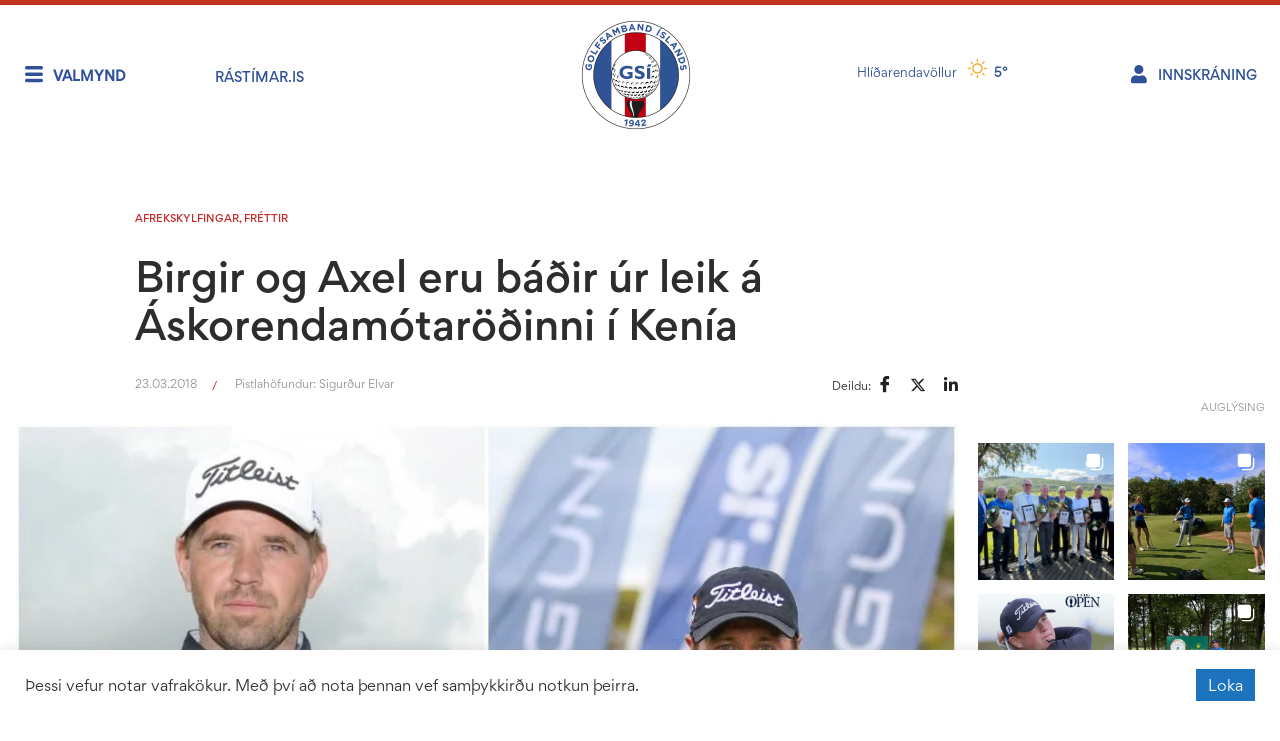

--- FILE ---
content_type: text/html; charset=UTF-8
request_url: https://www.golf.is/birgir-og-axel-eru-badir-ur-leik-a-askorendamotarodinni-i-kenia/
body_size: 40815
content:
<!DOCTYPE html>
<html dir="ltr" lang="is" prefix="og: https://ogp.me/ns#">
<head>
	<meta charset="UTF-8">
	<link rel="profile" href="https://gmpg.org/xfn/11">
	<title>Birgir og Axel eru báðir úr leik á Áskorendamótaröðinni í Kenía - Golfsamband Íslands</title>
	<style>img:is([sizes="auto" i], [sizes^="auto," i]) { contain-intrinsic-size: 3000px 1500px }</style>
	
		<!-- All in One SEO Pro 4.9.3 - aioseo.com -->
	<meta name="description" content="Atvinnukylfingarnir Birgir Leifur Hafþórsson, úr GKG, og Axel Bóasson úr GK, eru báðir úr leik á Barclays mótinu sem fram fer í Kenía í Afríku. Mótið var jafnframt fyrsta mót tímabilsins á næst sterkustu mótaröð Evrópu í karlaflokki, Áskorendamótaröðinni (Challenge Tour). Íslensku kylfingarnir léku báðir fyrstu tvo hringina á +2 samtals og voru þeir einu höggi" />
	<meta name="robots" content="max-image-preview:large" />
	<meta name="author" content="Sigurður Elvar"/>
	<link rel="canonical" href="https://www.golf.is/birgir-og-axel-eru-badir-ur-leik-a-askorendamotarodinni-i-kenia/" />
	<meta name="generator" content="All in One SEO Pro (AIOSEO) 4.9.3" />
		<meta property="og:locale" content="is_IS" />
		<meta property="og:site_name" content="Golfsamband Íslands - Allt um golf á einum stað!" />
		<meta property="og:type" content="article" />
		<meta property="og:title" content="Birgir og Axel eru báðir úr leik á Áskorendamótaröðinni í Kenía - Golfsamband Íslands" />
		<meta property="og:description" content="Atvinnukylfingarnir Birgir Leifur Hafþórsson, úr GKG, og Axel Bóasson úr GK, eru báðir úr leik á Barclays mótinu sem fram fer í Kenía í Afríku. Mótið var jafnframt fyrsta mót tímabilsins á næst sterkustu mótaröð Evrópu í karlaflokki, Áskorendamótaröðinni (Challenge Tour). Íslensku kylfingarnir léku báðir fyrstu tvo hringina á +2 samtals og voru þeir einu höggi" />
		<meta property="og:url" content="https://www.golf.is/birgir-og-axel-eru-badir-ur-leik-a-askorendamotarodinni-i-kenia/" />
		<meta property="og:image" content="https://www.golf.is/wp-content/uploads/2020/04/pjimage-1-1.jpg" />
		<meta property="og:image:secure_url" content="https://www.golf.is/wp-content/uploads/2020/04/pjimage-1-1.jpg" />
		<meta property="og:image:width" content="1000" />
		<meta property="og:image:height" content="700" />
		<meta property="article:published_time" content="2018-03-23T00:00:00+00:00" />
		<meta property="article:modified_time" content="2020-06-02T13:41:15+00:00" />
		<meta property="article:publisher" content="https://www.facebook.com/gsigolf/" />
		<meta name="twitter:card" content="summary_large_image" />
		<meta name="twitter:title" content="Birgir og Axel eru báðir úr leik á Áskorendamótaröðinni í Kenía - Golfsamband Íslands" />
		<meta name="twitter:description" content="Atvinnukylfingarnir Birgir Leifur Hafþórsson, úr GKG, og Axel Bóasson úr GK, eru báðir úr leik á Barclays mótinu sem fram fer í Kenía í Afríku. Mótið var jafnframt fyrsta mót tímabilsins á næst sterkustu mótaröð Evrópu í karlaflokki, Áskorendamótaröðinni (Challenge Tour). Íslensku kylfingarnir léku báðir fyrstu tvo hringina á +2 samtals og voru þeir einu höggi" />
		<meta name="twitter:image" content="https://www.golf.is/wp-content/uploads/2020/04/pjimage-1-1.jpg" />
		<script type="application/ld+json" class="aioseo-schema">
			{"@context":"https:\/\/schema.org","@graph":[{"@type":"BlogPosting","@id":"https:\/\/www.golf.is\/birgir-og-axel-eru-badir-ur-leik-a-askorendamotarodinni-i-kenia\/#blogposting","name":"Birgir og Axel eru b\u00e1\u00f0ir \u00far leik \u00e1 \u00c1skorendam\u00f3tar\u00f6\u00f0inni \u00ed Ken\u00eda - Golfsamband \u00cdslands","headline":"Birgir og Axel eru b\u00e1\u00f0ir \u00far leik \u00e1 \u00c1skorendam\u00f3tar\u00f6\u00f0inni \u00ed Ken\u00eda","author":{"@id":"https:\/\/www.golf.is\/author\/sigurdur\/#author"},"publisher":{"@id":"https:\/\/www.golf.is\/#organization"},"image":{"@type":"ImageObject","url":"https:\/\/www.golf.is\/wp-content\/uploads\/2020\/04\/pjimage-1-1.jpg","width":1000,"height":700,"caption":"Birgir Leifur og Axel B\u00f3asson."},"datePublished":"2018-03-23T00:00:00+00:00","dateModified":"2020-06-02T13:41:15+00:00","inLanguage":"is-IS","mainEntityOfPage":{"@id":"https:\/\/www.golf.is\/birgir-og-axel-eru-badir-ur-leik-a-askorendamotarodinni-i-kenia\/#webpage"},"isPartOf":{"@id":"https:\/\/www.golf.is\/birgir-og-axel-eru-badir-ur-leik-a-askorendamotarodinni-i-kenia\/#webpage"},"articleSection":"Afrekskylfingar, Fr\u00e9ttir, efst"},{"@type":"BreadcrumbList","@id":"https:\/\/www.golf.is\/birgir-og-axel-eru-badir-ur-leik-a-askorendamotarodinni-i-kenia\/#breadcrumblist","itemListElement":[{"@type":"ListItem","@id":"https:\/\/www.golf.is#listItem","position":1,"name":"Home","item":"https:\/\/www.golf.is","nextItem":{"@type":"ListItem","@id":"https:\/\/www.golf.is\/category\/afrekskylfingar\/#listItem","name":"Afrekskylfingar"}},{"@type":"ListItem","@id":"https:\/\/www.golf.is\/category\/afrekskylfingar\/#listItem","position":2,"name":"Afrekskylfingar","item":"https:\/\/www.golf.is\/category\/afrekskylfingar\/","nextItem":{"@type":"ListItem","@id":"https:\/\/www.golf.is\/birgir-og-axel-eru-badir-ur-leik-a-askorendamotarodinni-i-kenia\/#listItem","name":"Birgir og Axel eru b\u00e1\u00f0ir \u00far leik \u00e1 \u00c1skorendam\u00f3tar\u00f6\u00f0inni \u00ed Ken\u00eda"},"previousItem":{"@type":"ListItem","@id":"https:\/\/www.golf.is#listItem","name":"Home"}},{"@type":"ListItem","@id":"https:\/\/www.golf.is\/birgir-og-axel-eru-badir-ur-leik-a-askorendamotarodinni-i-kenia\/#listItem","position":3,"name":"Birgir og Axel eru b\u00e1\u00f0ir \u00far leik \u00e1 \u00c1skorendam\u00f3tar\u00f6\u00f0inni \u00ed Ken\u00eda","previousItem":{"@type":"ListItem","@id":"https:\/\/www.golf.is\/category\/afrekskylfingar\/#listItem","name":"Afrekskylfingar"}}]},{"@type":"Organization","@id":"https:\/\/www.golf.is\/#organization","name":"Golfsamband \u00cdslands","description":"Allt um golf \u00e1 einum sta\u00f0!","url":"https:\/\/www.golf.is\/","telephone":"+3545715540","logo":{"@type":"ImageObject","url":"https:\/\/www.golf.is\/wp-content\/uploads\/2024\/05\/GSI-21005-Nytt-logo.png","@id":"https:\/\/www.golf.is\/birgir-og-axel-eru-badir-ur-leik-a-askorendamotarodinni-i-kenia\/#organizationLogo","width":1500,"height":1500,"caption":"merki GS\u00cd"},"image":{"@id":"https:\/\/www.golf.is\/birgir-og-axel-eru-badir-ur-leik-a-askorendamotarodinni-i-kenia\/#organizationLogo"},"sameAs":["https:\/\/www.facebook.com\/gsigolf\/","https:\/\/www.instagram.com\/gsigolf"]},{"@type":"Person","@id":"https:\/\/www.golf.is\/author\/sigurdur\/#author","url":"https:\/\/www.golf.is\/author\/sigurdur\/","name":"Sigur\u00f0ur Elvar","image":{"@type":"ImageObject","url":"https:\/\/secure.gravatar.com\/avatar\/dabd1a9880d8d61ebfc6121c4b86f41f0d4ab08585917fddc25efd96d440ce7b?s=96&d=mm&r=g"}},{"@type":"WebPage","@id":"https:\/\/www.golf.is\/birgir-og-axel-eru-badir-ur-leik-a-askorendamotarodinni-i-kenia\/#webpage","url":"https:\/\/www.golf.is\/birgir-og-axel-eru-badir-ur-leik-a-askorendamotarodinni-i-kenia\/","name":"Birgir og Axel eru b\u00e1\u00f0ir \u00far leik \u00e1 \u00c1skorendam\u00f3tar\u00f6\u00f0inni \u00ed Ken\u00eda - Golfsamband \u00cdslands","description":"Atvinnukylfingarnir Birgir Leifur Haf\u00fe\u00f3rsson, \u00far GKG, og Axel B\u00f3asson \u00far GK, eru b\u00e1\u00f0ir \u00far leik \u00e1 Barclays m\u00f3tinu sem fram fer \u00ed Ken\u00eda \u00ed Afr\u00edku. M\u00f3ti\u00f0 var jafnframt fyrsta m\u00f3t t\u00edmabilsins \u00e1 n\u00e6st sterkustu m\u00f3tar\u00f6\u00f0 Evr\u00f3pu \u00ed karlaflokki, \u00c1skorendam\u00f3tar\u00f6\u00f0inni (Challenge Tour). \u00cdslensku kylfingarnir l\u00e9ku b\u00e1\u00f0ir fyrstu tvo hringina \u00e1 +2 samtals og voru \u00feeir einu h\u00f6ggi","inLanguage":"is-IS","isPartOf":{"@id":"https:\/\/www.golf.is\/#website"},"breadcrumb":{"@id":"https:\/\/www.golf.is\/birgir-og-axel-eru-badir-ur-leik-a-askorendamotarodinni-i-kenia\/#breadcrumblist"},"author":{"@id":"https:\/\/www.golf.is\/author\/sigurdur\/#author"},"creator":{"@id":"https:\/\/www.golf.is\/author\/sigurdur\/#author"},"image":{"@type":"ImageObject","url":"https:\/\/www.golf.is\/wp-content\/uploads\/2020\/04\/pjimage-1-1.jpg","@id":"https:\/\/www.golf.is\/birgir-og-axel-eru-badir-ur-leik-a-askorendamotarodinni-i-kenia\/#mainImage","width":1000,"height":700,"caption":"Birgir Leifur og Axel B\u00f3asson."},"primaryImageOfPage":{"@id":"https:\/\/www.golf.is\/birgir-og-axel-eru-badir-ur-leik-a-askorendamotarodinni-i-kenia\/#mainImage"},"datePublished":"2018-03-23T00:00:00+00:00","dateModified":"2020-06-02T13:41:15+00:00"},{"@type":"WebSite","@id":"https:\/\/www.golf.is\/#website","url":"https:\/\/www.golf.is\/","name":"Golfsamband \u00cdslands","description":"Allt um golf \u00e1 einum sta\u00f0!","inLanguage":"is-IS","publisher":{"@id":"https:\/\/www.golf.is\/#organization"}}]}
		</script>
		<!-- All in One SEO Pro -->

<meta name="viewport" content="width=device-width, initial-scale=1"><link rel="alternate" type="application/rss+xml" title="Golfsamband Íslands &raquo; Straumur" href="https://www.golf.is/feed/" />
<link rel="alternate" type="application/rss+xml" title="Golfsamband Íslands &raquo; Straumur athugasemda" href="https://www.golf.is/comments/feed/" />
		<!-- This site uses the Google Analytics by MonsterInsights plugin v9.11.1 - Using Analytics tracking - https://www.monsterinsights.com/ -->
							<script src="//www.googletagmanager.com/gtag/js?id=G-PCT1KX5N4F"  data-cfasync="false" data-wpfc-render="false" async></script>
			<script data-cfasync="false" data-wpfc-render="false">
				var mi_version = '9.11.1';
				var mi_track_user = true;
				var mi_no_track_reason = '';
								var MonsterInsightsDefaultLocations = {"page_location":"https:\/\/www.golf.is\/birgir-og-axel-eru-badir-ur-leik-a-askorendamotarodinni-i-kenia\/"};
								if ( typeof MonsterInsightsPrivacyGuardFilter === 'function' ) {
					var MonsterInsightsLocations = (typeof MonsterInsightsExcludeQuery === 'object') ? MonsterInsightsPrivacyGuardFilter( MonsterInsightsExcludeQuery ) : MonsterInsightsPrivacyGuardFilter( MonsterInsightsDefaultLocations );
				} else {
					var MonsterInsightsLocations = (typeof MonsterInsightsExcludeQuery === 'object') ? MonsterInsightsExcludeQuery : MonsterInsightsDefaultLocations;
				}

								var disableStrs = [
										'ga-disable-G-PCT1KX5N4F',
									];

				/* Function to detect opted out users */
				function __gtagTrackerIsOptedOut() {
					for (var index = 0; index < disableStrs.length; index++) {
						if (document.cookie.indexOf(disableStrs[index] + '=true') > -1) {
							return true;
						}
					}

					return false;
				}

				/* Disable tracking if the opt-out cookie exists. */
				if (__gtagTrackerIsOptedOut()) {
					for (var index = 0; index < disableStrs.length; index++) {
						window[disableStrs[index]] = true;
					}
				}

				/* Opt-out function */
				function __gtagTrackerOptout() {
					for (var index = 0; index < disableStrs.length; index++) {
						document.cookie = disableStrs[index] + '=true; expires=Thu, 31 Dec 2099 23:59:59 UTC; path=/';
						window[disableStrs[index]] = true;
					}
				}

				if ('undefined' === typeof gaOptout) {
					function gaOptout() {
						__gtagTrackerOptout();
					}
				}
								window.dataLayer = window.dataLayer || [];

				window.MonsterInsightsDualTracker = {
					helpers: {},
					trackers: {},
				};
				if (mi_track_user) {
					function __gtagDataLayer() {
						dataLayer.push(arguments);
					}

					function __gtagTracker(type, name, parameters) {
						if (!parameters) {
							parameters = {};
						}

						if (parameters.send_to) {
							__gtagDataLayer.apply(null, arguments);
							return;
						}

						if (type === 'event') {
														parameters.send_to = monsterinsights_frontend.v4_id;
							var hookName = name;
							if (typeof parameters['event_category'] !== 'undefined') {
								hookName = parameters['event_category'] + ':' + name;
							}

							if (typeof MonsterInsightsDualTracker.trackers[hookName] !== 'undefined') {
								MonsterInsightsDualTracker.trackers[hookName](parameters);
							} else {
								__gtagDataLayer('event', name, parameters);
							}
							
						} else {
							__gtagDataLayer.apply(null, arguments);
						}
					}

					__gtagTracker('js', new Date());
					__gtagTracker('set', {
						'developer_id.dZGIzZG': true,
											});
					if ( MonsterInsightsLocations.page_location ) {
						__gtagTracker('set', MonsterInsightsLocations);
					}
										__gtagTracker('config', 'G-PCT1KX5N4F', {"use_amp_client_id":"true","forceSSL":"true","link_attribution":"true","post_type":"post"} );
										window.gtag = __gtagTracker;										(function () {
						/* https://developers.google.com/analytics/devguides/collection/analyticsjs/ */
						/* ga and __gaTracker compatibility shim. */
						var noopfn = function () {
							return null;
						};
						var newtracker = function () {
							return new Tracker();
						};
						var Tracker = function () {
							return null;
						};
						var p = Tracker.prototype;
						p.get = noopfn;
						p.set = noopfn;
						p.send = function () {
							var args = Array.prototype.slice.call(arguments);
							args.unshift('send');
							__gaTracker.apply(null, args);
						};
						var __gaTracker = function () {
							var len = arguments.length;
							if (len === 0) {
								return;
							}
							var f = arguments[len - 1];
							if (typeof f !== 'object' || f === null || typeof f.hitCallback !== 'function') {
								if ('send' === arguments[0]) {
									var hitConverted, hitObject = false, action;
									if ('event' === arguments[1]) {
										if ('undefined' !== typeof arguments[3]) {
											hitObject = {
												'eventAction': arguments[3],
												'eventCategory': arguments[2],
												'eventLabel': arguments[4],
												'value': arguments[5] ? arguments[5] : 1,
											}
										}
									}
									if ('pageview' === arguments[1]) {
										if ('undefined' !== typeof arguments[2]) {
											hitObject = {
												'eventAction': 'page_view',
												'page_path': arguments[2],
											}
										}
									}
									if (typeof arguments[2] === 'object') {
										hitObject = arguments[2];
									}
									if (typeof arguments[5] === 'object') {
										Object.assign(hitObject, arguments[5]);
									}
									if ('undefined' !== typeof arguments[1].hitType) {
										hitObject = arguments[1];
										if ('pageview' === hitObject.hitType) {
											hitObject.eventAction = 'page_view';
										}
									}
									if (hitObject) {
										action = 'timing' === arguments[1].hitType ? 'timing_complete' : hitObject.eventAction;
										hitConverted = mapArgs(hitObject);
										__gtagTracker('event', action, hitConverted);
									}
								}
								return;
							}

							function mapArgs(args) {
								var arg, hit = {};
								var gaMap = {
									'eventCategory': 'event_category',
									'eventAction': 'event_action',
									'eventLabel': 'event_label',
									'eventValue': 'event_value',
									'nonInteraction': 'non_interaction',
									'timingCategory': 'event_category',
									'timingVar': 'name',
									'timingValue': 'value',
									'timingLabel': 'event_label',
									'page': 'page_path',
									'location': 'page_location',
									'title': 'page_title',
									'referrer' : 'page_referrer',
								};
								for (arg in args) {
																		if (!(!args.hasOwnProperty(arg) || !gaMap.hasOwnProperty(arg))) {
										hit[gaMap[arg]] = args[arg];
									} else {
										hit[arg] = args[arg];
									}
								}
								return hit;
							}

							try {
								f.hitCallback();
							} catch (ex) {
							}
						};
						__gaTracker.create = newtracker;
						__gaTracker.getByName = newtracker;
						__gaTracker.getAll = function () {
							return [];
						};
						__gaTracker.remove = noopfn;
						__gaTracker.loaded = true;
						window['__gaTracker'] = __gaTracker;
					})();
									} else {
										console.log("");
					(function () {
						function __gtagTracker() {
							return null;
						}

						window['__gtagTracker'] = __gtagTracker;
						window['gtag'] = __gtagTracker;
					})();
									}
			</script>
										<script data-cfasync="false" data-wpfc-render="false">
										/* Meta Pixel Code */
		!function(f,b,e,v,n,t,s)
		{if(f.fbq)return;n=f.fbq=function(){n.callMethod?
			n.callMethod.apply(n,arguments):n.queue.push(arguments)};
			if(!f._fbq)f._fbq=n;n.push=n;n.loaded=!0;n.version='2.0';
			n.queue=[];t=b.createElement(e);t.async=!0;
			t.src=v;s=b.getElementsByTagName(e)[0];
			s.parentNode.insertBefore(t,s)}(window, document,'script',
			'https://connect.facebook.net/en_US/fbevents.js');
		fbq('init', '1303316993662709');
		fbq('track', 'PageView');
		/* End Meta Pixel Code */
									</script>
											<!-- / Google Analytics by MonsterInsights -->
		
<style id='cf-frontend-style-inline-css'>
@font-face {
	font-family: 'Gordita-RegularItalic';
	font-weight: 400;
	font-display: auto;
	src: url('https://www.golf.is/wp-content/uploads/2020/05/gordita-regularItalic-font-2.woff2') format('woff2'),
		url('https://www.golf.is/wp-content/uploads/2020/05/gordita-regularItalic-font.woff') format('woff');
}
@font-face {
	font-family: 'Gordita-Regular';
	font-weight: 400;
	font-display: auto;
	src: url('https://www.golf.is/wp-content/uploads/2020/05/gordita-regular-font-2.woff2') format('woff2'),
		url('https://www.golf.is/wp-content/uploads/2020/05/gordita-regular-font.woff') format('woff');
}
@font-face {
	font-family: 'Gordita-Medium';
	font-weight: 400;
	font-display: auto;
	src: url('https://www.golf.is/wp-content/uploads/2020/05/gordita-medium-font-2.woff2') format('woff2'),
		url('https://www.golf.is/wp-content/uploads/2020/05/gordita-medium-font.woff') format('woff');
}
@font-face {
	font-family: 'Gordita-Bold';
	font-weight: 400;
	font-display: auto;
	src: url('https://www.golf.is/wp-content/uploads/2020/05/gordita-bold-font-2.woff2') format('woff2'),
		url('https://www.golf.is/wp-content/uploads/2020/05/gordita-bold-font.woff') format('woff');
}
</style>
<link rel='stylesheet' id='wp-block-library-css' href='https://www.golf.is/wp-includes/css/dist/block-library/style.min.css?ver=6.8.3' media='all' />
<style id='classic-theme-styles-inline-css'>
/*! This file is auto-generated */
.wp-block-button__link{color:#fff;background-color:#32373c;border-radius:9999px;box-shadow:none;text-decoration:none;padding:calc(.667em + 2px) calc(1.333em + 2px);font-size:1.125em}.wp-block-file__button{background:#32373c;color:#fff;text-decoration:none}
</style>
<link rel='stylesheet' id='aioseo/css/src/vue/standalone/blocks/table-of-contents/global.scss-css' href='https://www.golf.is/wp-content/plugins/all-in-one-seo-pack-pro/dist/Pro/assets/css/table-of-contents/global.e90f6d47.css?ver=4.9.3' media='all' />
<link rel='stylesheet' id='aioseo/css/src/vue/standalone/blocks/pro/recipe/global.scss-css' href='https://www.golf.is/wp-content/plugins/all-in-one-seo-pack-pro/dist/Pro/assets/css/recipe/global.67a3275f.css?ver=4.9.3' media='all' />
<link rel='stylesheet' id='aioseo/css/src/vue/standalone/blocks/pro/product/global.scss-css' href='https://www.golf.is/wp-content/plugins/all-in-one-seo-pack-pro/dist/Pro/assets/css/product/global.61066cfb.css?ver=4.9.3' media='all' />
<link rel='stylesheet' id='aioseo-eeat/css/src/vue/standalone/blocks/author-bio/global.scss-css' href='https://www.golf.is/wp-content/plugins/aioseo-eeat/dist/Pro/assets/css/author-bio/global.lvru5eV8.css?ver=1.2.9' media='all' />
<link rel='stylesheet' id='aioseo-eeat/css/src/vue/standalone/blocks/author-tooltip/global.scss-css' href='https://www.golf.is/wp-content/plugins/aioseo-eeat/dist/Pro/assets/css/author-tooltip/global.BEv34Lr4.css?ver=1.2.9' media='all' />
<link rel='stylesheet' id='aioseo-eeat/css/src/vue/standalone/blocks/reviewer-tooltip/global.scss-css' href='https://www.golf.is/wp-content/plugins/aioseo-eeat/dist/Pro/assets/css/reviewer-tooltip/global.Cz6Z5e1C.css?ver=1.2.9' media='all' />
<link rel='stylesheet' id='jet-engine-frontend-css' href='https://www.golf.is/wp-content/plugins/jet-engine/assets/css/frontend.css?ver=3.8.0' media='all' />
<style id='global-styles-inline-css'>
:root{--wp--preset--aspect-ratio--square: 1;--wp--preset--aspect-ratio--4-3: 4/3;--wp--preset--aspect-ratio--3-4: 3/4;--wp--preset--aspect-ratio--3-2: 3/2;--wp--preset--aspect-ratio--2-3: 2/3;--wp--preset--aspect-ratio--16-9: 16/9;--wp--preset--aspect-ratio--9-16: 9/16;--wp--preset--color--black: #000000;--wp--preset--color--cyan-bluish-gray: #abb8c3;--wp--preset--color--white: #ffffff;--wp--preset--color--pale-pink: #f78da7;--wp--preset--color--vivid-red: #cf2e2e;--wp--preset--color--luminous-vivid-orange: #ff6900;--wp--preset--color--luminous-vivid-amber: #fcb900;--wp--preset--color--light-green-cyan: #7bdcb5;--wp--preset--color--vivid-green-cyan: #00d084;--wp--preset--color--pale-cyan-blue: #8ed1fc;--wp--preset--color--vivid-cyan-blue: #0693e3;--wp--preset--color--vivid-purple: #9b51e0;--wp--preset--color--contrast: var(--contrast);--wp--preset--color--contrast-2: var(--contrast-2);--wp--preset--color--contrast-3: var(--contrast-3);--wp--preset--color--base: var(--base);--wp--preset--color--base-2: var(--base-2);--wp--preset--color--base-3: var(--base-3);--wp--preset--color--accent: var(--accent);--wp--preset--gradient--vivid-cyan-blue-to-vivid-purple: linear-gradient(135deg,rgba(6,147,227,1) 0%,rgb(155,81,224) 100%);--wp--preset--gradient--light-green-cyan-to-vivid-green-cyan: linear-gradient(135deg,rgb(122,220,180) 0%,rgb(0,208,130) 100%);--wp--preset--gradient--luminous-vivid-amber-to-luminous-vivid-orange: linear-gradient(135deg,rgba(252,185,0,1) 0%,rgba(255,105,0,1) 100%);--wp--preset--gradient--luminous-vivid-orange-to-vivid-red: linear-gradient(135deg,rgba(255,105,0,1) 0%,rgb(207,46,46) 100%);--wp--preset--gradient--very-light-gray-to-cyan-bluish-gray: linear-gradient(135deg,rgb(238,238,238) 0%,rgb(169,184,195) 100%);--wp--preset--gradient--cool-to-warm-spectrum: linear-gradient(135deg,rgb(74,234,220) 0%,rgb(151,120,209) 20%,rgb(207,42,186) 40%,rgb(238,44,130) 60%,rgb(251,105,98) 80%,rgb(254,248,76) 100%);--wp--preset--gradient--blush-light-purple: linear-gradient(135deg,rgb(255,206,236) 0%,rgb(152,150,240) 100%);--wp--preset--gradient--blush-bordeaux: linear-gradient(135deg,rgb(254,205,165) 0%,rgb(254,45,45) 50%,rgb(107,0,62) 100%);--wp--preset--gradient--luminous-dusk: linear-gradient(135deg,rgb(255,203,112) 0%,rgb(199,81,192) 50%,rgb(65,88,208) 100%);--wp--preset--gradient--pale-ocean: linear-gradient(135deg,rgb(255,245,203) 0%,rgb(182,227,212) 50%,rgb(51,167,181) 100%);--wp--preset--gradient--electric-grass: linear-gradient(135deg,rgb(202,248,128) 0%,rgb(113,206,126) 100%);--wp--preset--gradient--midnight: linear-gradient(135deg,rgb(2,3,129) 0%,rgb(40,116,252) 100%);--wp--preset--font-size--small: 13px;--wp--preset--font-size--medium: 20px;--wp--preset--font-size--large: 36px;--wp--preset--font-size--x-large: 42px;--wp--preset--spacing--20: 0.44rem;--wp--preset--spacing--30: 0.67rem;--wp--preset--spacing--40: 1rem;--wp--preset--spacing--50: 1.5rem;--wp--preset--spacing--60: 2.25rem;--wp--preset--spacing--70: 3.38rem;--wp--preset--spacing--80: 5.06rem;--wp--preset--shadow--natural: 6px 6px 9px rgba(0, 0, 0, 0.2);--wp--preset--shadow--deep: 12px 12px 50px rgba(0, 0, 0, 0.4);--wp--preset--shadow--sharp: 6px 6px 0px rgba(0, 0, 0, 0.2);--wp--preset--shadow--outlined: 6px 6px 0px -3px rgba(255, 255, 255, 1), 6px 6px rgba(0, 0, 0, 1);--wp--preset--shadow--crisp: 6px 6px 0px rgba(0, 0, 0, 1);}:where(.is-layout-flex){gap: 0.5em;}:where(.is-layout-grid){gap: 0.5em;}body .is-layout-flex{display: flex;}.is-layout-flex{flex-wrap: wrap;align-items: center;}.is-layout-flex > :is(*, div){margin: 0;}body .is-layout-grid{display: grid;}.is-layout-grid > :is(*, div){margin: 0;}:where(.wp-block-columns.is-layout-flex){gap: 2em;}:where(.wp-block-columns.is-layout-grid){gap: 2em;}:where(.wp-block-post-template.is-layout-flex){gap: 1.25em;}:where(.wp-block-post-template.is-layout-grid){gap: 1.25em;}.has-black-color{color: var(--wp--preset--color--black) !important;}.has-cyan-bluish-gray-color{color: var(--wp--preset--color--cyan-bluish-gray) !important;}.has-white-color{color: var(--wp--preset--color--white) !important;}.has-pale-pink-color{color: var(--wp--preset--color--pale-pink) !important;}.has-vivid-red-color{color: var(--wp--preset--color--vivid-red) !important;}.has-luminous-vivid-orange-color{color: var(--wp--preset--color--luminous-vivid-orange) !important;}.has-luminous-vivid-amber-color{color: var(--wp--preset--color--luminous-vivid-amber) !important;}.has-light-green-cyan-color{color: var(--wp--preset--color--light-green-cyan) !important;}.has-vivid-green-cyan-color{color: var(--wp--preset--color--vivid-green-cyan) !important;}.has-pale-cyan-blue-color{color: var(--wp--preset--color--pale-cyan-blue) !important;}.has-vivid-cyan-blue-color{color: var(--wp--preset--color--vivid-cyan-blue) !important;}.has-vivid-purple-color{color: var(--wp--preset--color--vivid-purple) !important;}.has-black-background-color{background-color: var(--wp--preset--color--black) !important;}.has-cyan-bluish-gray-background-color{background-color: var(--wp--preset--color--cyan-bluish-gray) !important;}.has-white-background-color{background-color: var(--wp--preset--color--white) !important;}.has-pale-pink-background-color{background-color: var(--wp--preset--color--pale-pink) !important;}.has-vivid-red-background-color{background-color: var(--wp--preset--color--vivid-red) !important;}.has-luminous-vivid-orange-background-color{background-color: var(--wp--preset--color--luminous-vivid-orange) !important;}.has-luminous-vivid-amber-background-color{background-color: var(--wp--preset--color--luminous-vivid-amber) !important;}.has-light-green-cyan-background-color{background-color: var(--wp--preset--color--light-green-cyan) !important;}.has-vivid-green-cyan-background-color{background-color: var(--wp--preset--color--vivid-green-cyan) !important;}.has-pale-cyan-blue-background-color{background-color: var(--wp--preset--color--pale-cyan-blue) !important;}.has-vivid-cyan-blue-background-color{background-color: var(--wp--preset--color--vivid-cyan-blue) !important;}.has-vivid-purple-background-color{background-color: var(--wp--preset--color--vivid-purple) !important;}.has-black-border-color{border-color: var(--wp--preset--color--black) !important;}.has-cyan-bluish-gray-border-color{border-color: var(--wp--preset--color--cyan-bluish-gray) !important;}.has-white-border-color{border-color: var(--wp--preset--color--white) !important;}.has-pale-pink-border-color{border-color: var(--wp--preset--color--pale-pink) !important;}.has-vivid-red-border-color{border-color: var(--wp--preset--color--vivid-red) !important;}.has-luminous-vivid-orange-border-color{border-color: var(--wp--preset--color--luminous-vivid-orange) !important;}.has-luminous-vivid-amber-border-color{border-color: var(--wp--preset--color--luminous-vivid-amber) !important;}.has-light-green-cyan-border-color{border-color: var(--wp--preset--color--light-green-cyan) !important;}.has-vivid-green-cyan-border-color{border-color: var(--wp--preset--color--vivid-green-cyan) !important;}.has-pale-cyan-blue-border-color{border-color: var(--wp--preset--color--pale-cyan-blue) !important;}.has-vivid-cyan-blue-border-color{border-color: var(--wp--preset--color--vivid-cyan-blue) !important;}.has-vivid-purple-border-color{border-color: var(--wp--preset--color--vivid-purple) !important;}.has-vivid-cyan-blue-to-vivid-purple-gradient-background{background: var(--wp--preset--gradient--vivid-cyan-blue-to-vivid-purple) !important;}.has-light-green-cyan-to-vivid-green-cyan-gradient-background{background: var(--wp--preset--gradient--light-green-cyan-to-vivid-green-cyan) !important;}.has-luminous-vivid-amber-to-luminous-vivid-orange-gradient-background{background: var(--wp--preset--gradient--luminous-vivid-amber-to-luminous-vivid-orange) !important;}.has-luminous-vivid-orange-to-vivid-red-gradient-background{background: var(--wp--preset--gradient--luminous-vivid-orange-to-vivid-red) !important;}.has-very-light-gray-to-cyan-bluish-gray-gradient-background{background: var(--wp--preset--gradient--very-light-gray-to-cyan-bluish-gray) !important;}.has-cool-to-warm-spectrum-gradient-background{background: var(--wp--preset--gradient--cool-to-warm-spectrum) !important;}.has-blush-light-purple-gradient-background{background: var(--wp--preset--gradient--blush-light-purple) !important;}.has-blush-bordeaux-gradient-background{background: var(--wp--preset--gradient--blush-bordeaux) !important;}.has-luminous-dusk-gradient-background{background: var(--wp--preset--gradient--luminous-dusk) !important;}.has-pale-ocean-gradient-background{background: var(--wp--preset--gradient--pale-ocean) !important;}.has-electric-grass-gradient-background{background: var(--wp--preset--gradient--electric-grass) !important;}.has-midnight-gradient-background{background: var(--wp--preset--gradient--midnight) !important;}.has-small-font-size{font-size: var(--wp--preset--font-size--small) !important;}.has-medium-font-size{font-size: var(--wp--preset--font-size--medium) !important;}.has-large-font-size{font-size: var(--wp--preset--font-size--large) !important;}.has-x-large-font-size{font-size: var(--wp--preset--font-size--x-large) !important;}
:where(.wp-block-post-template.is-layout-flex){gap: 1.25em;}:where(.wp-block-post-template.is-layout-grid){gap: 1.25em;}
:where(.wp-block-columns.is-layout-flex){gap: 2em;}:where(.wp-block-columns.is-layout-grid){gap: 2em;}
:root :where(.wp-block-pullquote){font-size: 1.5em;line-height: 1.6;}
</style>
<link rel='stylesheet' id='cookie-law-info-css' href='https://www.golf.is/wp-content/plugins/cookie-law-info/legacy/public/css/cookie-law-info-public.css?ver=3.3.8' media='all' />
<link rel='stylesheet' id='cookie-law-info-gdpr-css' href='https://www.golf.is/wp-content/plugins/cookie-law-info/legacy/public/css/cookie-law-info-gdpr.css?ver=3.3.8' media='all' />
<link rel='stylesheet' id='generate-style-css' href='https://www.golf.is/wp-content/themes/generatepress/assets/css/all.min.css?ver=3.6.0' media='all' />
<style id='generate-style-inline-css'>
body{background-color:#ffffff;color:#3a3a3a;}a{color:#1e73be;}a:hover, a:focus, a:active{color:#000000;}body .grid-container{max-width:1100px;}.wp-block-group__inner-container{max-width:1100px;margin-left:auto;margin-right:auto;}:root{--contrast:#222222;--contrast-2:#575760;--contrast-3:#b2b2be;--base:#f0f0f0;--base-2:#f7f8f9;--base-3:#ffffff;--accent:#1e73be;}:root .has-contrast-color{color:var(--contrast);}:root .has-contrast-background-color{background-color:var(--contrast);}:root .has-contrast-2-color{color:var(--contrast-2);}:root .has-contrast-2-background-color{background-color:var(--contrast-2);}:root .has-contrast-3-color{color:var(--contrast-3);}:root .has-contrast-3-background-color{background-color:var(--contrast-3);}:root .has-base-color{color:var(--base);}:root .has-base-background-color{background-color:var(--base);}:root .has-base-2-color{color:var(--base-2);}:root .has-base-2-background-color{background-color:var(--base-2);}:root .has-base-3-color{color:var(--base-3);}:root .has-base-3-background-color{background-color:var(--base-3);}:root .has-accent-color{color:var(--accent);}:root .has-accent-background-color{background-color:var(--accent);}body, button, input, select, textarea{font-family:-apple-system, system-ui, BlinkMacSystemFont, "Segoe UI", Helvetica, Arial, sans-serif, "Apple Color Emoji", "Segoe UI Emoji", "Segoe UI Symbol";}body{line-height:1.5;}.entry-content > [class*="wp-block-"]:not(:last-child):not(.wp-block-heading){margin-bottom:1.5em;}.main-title{font-size:45px;}.main-navigation .main-nav ul ul li a{font-size:14px;}.sidebar .widget, .footer-widgets .widget{font-size:17px;}h1{font-weight:300;font-size:40px;}h2{font-weight:300;font-size:30px;}h3{font-size:20px;}h4{font-size:inherit;}h5{font-size:inherit;}@media (max-width:768px){.main-title{font-size:30px;}h1{font-size:30px;}h2{font-size:25px;}}.top-bar{background-color:#636363;color:#ffffff;}.top-bar a{color:#ffffff;}.top-bar a:hover{color:#303030;}.site-header{background-color:#ffffff;color:#3a3a3a;}.site-header a{color:#3a3a3a;}.main-title a,.main-title a:hover{color:#222222;}.site-description{color:#757575;}.main-navigation,.main-navigation ul ul{background-color:#222222;}.main-navigation .main-nav ul li a, .main-navigation .menu-toggle, .main-navigation .menu-bar-items{color:#ffffff;}.main-navigation .main-nav ul li:not([class*="current-menu-"]):hover > a, .main-navigation .main-nav ul li:not([class*="current-menu-"]):focus > a, .main-navigation .main-nav ul li.sfHover:not([class*="current-menu-"]) > a, .main-navigation .menu-bar-item:hover > a, .main-navigation .menu-bar-item.sfHover > a{color:#ffffff;background-color:#3f3f3f;}button.menu-toggle:hover,button.menu-toggle:focus,.main-navigation .mobile-bar-items a,.main-navigation .mobile-bar-items a:hover,.main-navigation .mobile-bar-items a:focus{color:#ffffff;}.main-navigation .main-nav ul li[class*="current-menu-"] > a{color:#ffffff;background-color:#3f3f3f;}.navigation-search input[type="search"],.navigation-search input[type="search"]:active, .navigation-search input[type="search"]:focus, .main-navigation .main-nav ul li.search-item.active > a, .main-navigation .menu-bar-items .search-item.active > a{color:#ffffff;background-color:#3f3f3f;}.main-navigation ul ul{background-color:#3f3f3f;}.main-navigation .main-nav ul ul li a{color:#ffffff;}.main-navigation .main-nav ul ul li:not([class*="current-menu-"]):hover > a,.main-navigation .main-nav ul ul li:not([class*="current-menu-"]):focus > a, .main-navigation .main-nav ul ul li.sfHover:not([class*="current-menu-"]) > a{color:#ffffff;background-color:#4f4f4f;}.main-navigation .main-nav ul ul li[class*="current-menu-"] > a{color:#ffffff;background-color:#4f4f4f;}.separate-containers .inside-article, .separate-containers .comments-area, .separate-containers .page-header, .one-container .container, .separate-containers .paging-navigation, .inside-page-header{background-color:#ffffff;}.entry-meta{color:#595959;}.entry-meta a{color:#595959;}.entry-meta a:hover{color:#1e73be;}.sidebar .widget{background-color:#ffffff;}.sidebar .widget .widget-title{color:#000000;}.footer-widgets{background-color:#ffffff;}.footer-widgets .widget-title{color:#000000;}.site-info{color:#ffffff;background-color:#222222;}.site-info a{color:#ffffff;}.site-info a:hover{color:#606060;}.footer-bar .widget_nav_menu .current-menu-item a{color:#606060;}input[type="text"],input[type="email"],input[type="url"],input[type="password"],input[type="search"],input[type="tel"],input[type="number"],textarea,select{color:#666666;background-color:#fafafa;border-color:#cccccc;}input[type="text"]:focus,input[type="email"]:focus,input[type="url"]:focus,input[type="password"]:focus,input[type="search"]:focus,input[type="tel"]:focus,input[type="number"]:focus,textarea:focus,select:focus{color:#666666;background-color:#ffffff;border-color:#bfbfbf;}button,html input[type="button"],input[type="reset"],input[type="submit"],a.button,a.wp-block-button__link:not(.has-background){color:#ffffff;background-color:#666666;}button:hover,html input[type="button"]:hover,input[type="reset"]:hover,input[type="submit"]:hover,a.button:hover,button:focus,html input[type="button"]:focus,input[type="reset"]:focus,input[type="submit"]:focus,a.button:focus,a.wp-block-button__link:not(.has-background):active,a.wp-block-button__link:not(.has-background):focus,a.wp-block-button__link:not(.has-background):hover{color:#ffffff;background-color:#3f3f3f;}a.generate-back-to-top{background-color:rgba( 0,0,0,0.4 );color:#ffffff;}a.generate-back-to-top:hover,a.generate-back-to-top:focus{background-color:rgba( 0,0,0,0.6 );color:#ffffff;}:root{--gp-search-modal-bg-color:var(--base-3);--gp-search-modal-text-color:var(--contrast);--gp-search-modal-overlay-bg-color:rgba(0,0,0,0.2);}@media (max-width:768px){.main-navigation .menu-bar-item:hover > a, .main-navigation .menu-bar-item.sfHover > a{background:none;color:#ffffff;}}.inside-top-bar{padding:10px;}.inside-header{padding:40px;}.site-main .wp-block-group__inner-container{padding:40px;}.entry-content .alignwide, body:not(.no-sidebar) .entry-content .alignfull{margin-left:-40px;width:calc(100% + 80px);max-width:calc(100% + 80px);}.rtl .menu-item-has-children .dropdown-menu-toggle{padding-left:20px;}.rtl .main-navigation .main-nav ul li.menu-item-has-children > a{padding-right:20px;}.site-info{padding:20px;}@media (max-width:768px){.separate-containers .inside-article, .separate-containers .comments-area, .separate-containers .page-header, .separate-containers .paging-navigation, .one-container .site-content, .inside-page-header{padding:30px;}.site-main .wp-block-group__inner-container{padding:30px;}.site-info{padding-right:10px;padding-left:10px;}.entry-content .alignwide, body:not(.no-sidebar) .entry-content .alignfull{margin-left:-30px;width:calc(100% + 60px);max-width:calc(100% + 60px);}}.one-container .sidebar .widget{padding:0px;}/* End cached CSS */@media (max-width:768px){.main-navigation .menu-toggle,.main-navigation .mobile-bar-items,.sidebar-nav-mobile:not(#sticky-placeholder){display:block;}.main-navigation ul,.gen-sidebar-nav{display:none;}[class*="nav-float-"] .site-header .inside-header > *{float:none;clear:both;}}
</style>
<link rel='stylesheet' id='chld_thm_cfg_parent-css' href='https://www.golf.is/wp-content/themes/generatepress/style.css?ver=6.8.3' media='all' />
<link rel='stylesheet' id='generate-font-icons-css' href='https://www.golf.is/wp-content/themes/generatepress/assets/css/components/font-icons.min.css?ver=3.6.0' media='all' />
<link rel='stylesheet' id='generate-child-css' href='https://www.golf.is/wp-content/themes/golf-theme/style.css?ver=1673536078' media='all' />
<link rel='stylesheet' id='elementor-frontend-css' href='https://www.golf.is/wp-content/plugins/elementor/assets/css/frontend.min.css?ver=3.33.4' media='all' />
<style id='elementor-frontend-inline-css'>
@-webkit-keyframes ha_fadeIn{0%{opacity:0}to{opacity:1}}@keyframes ha_fadeIn{0%{opacity:0}to{opacity:1}}@-webkit-keyframes ha_zoomIn{0%{opacity:0;-webkit-transform:scale3d(.3,.3,.3);transform:scale3d(.3,.3,.3)}50%{opacity:1}}@keyframes ha_zoomIn{0%{opacity:0;-webkit-transform:scale3d(.3,.3,.3);transform:scale3d(.3,.3,.3)}50%{opacity:1}}@-webkit-keyframes ha_rollIn{0%{opacity:0;-webkit-transform:translate3d(-100%,0,0) rotate3d(0,0,1,-120deg);transform:translate3d(-100%,0,0) rotate3d(0,0,1,-120deg)}to{opacity:1}}@keyframes ha_rollIn{0%{opacity:0;-webkit-transform:translate3d(-100%,0,0) rotate3d(0,0,1,-120deg);transform:translate3d(-100%,0,0) rotate3d(0,0,1,-120deg)}to{opacity:1}}@-webkit-keyframes ha_bounce{0%,20%,53%,to{-webkit-animation-timing-function:cubic-bezier(.215,.61,.355,1);animation-timing-function:cubic-bezier(.215,.61,.355,1)}40%,43%{-webkit-transform:translate3d(0,-30px,0) scaleY(1.1);transform:translate3d(0,-30px,0) scaleY(1.1);-webkit-animation-timing-function:cubic-bezier(.755,.05,.855,.06);animation-timing-function:cubic-bezier(.755,.05,.855,.06)}70%{-webkit-transform:translate3d(0,-15px,0) scaleY(1.05);transform:translate3d(0,-15px,0) scaleY(1.05);-webkit-animation-timing-function:cubic-bezier(.755,.05,.855,.06);animation-timing-function:cubic-bezier(.755,.05,.855,.06)}80%{-webkit-transition-timing-function:cubic-bezier(.215,.61,.355,1);transition-timing-function:cubic-bezier(.215,.61,.355,1);-webkit-transform:translate3d(0,0,0) scaleY(.95);transform:translate3d(0,0,0) scaleY(.95)}90%{-webkit-transform:translate3d(0,-4px,0) scaleY(1.02);transform:translate3d(0,-4px,0) scaleY(1.02)}}@keyframes ha_bounce{0%,20%,53%,to{-webkit-animation-timing-function:cubic-bezier(.215,.61,.355,1);animation-timing-function:cubic-bezier(.215,.61,.355,1)}40%,43%{-webkit-transform:translate3d(0,-30px,0) scaleY(1.1);transform:translate3d(0,-30px,0) scaleY(1.1);-webkit-animation-timing-function:cubic-bezier(.755,.05,.855,.06);animation-timing-function:cubic-bezier(.755,.05,.855,.06)}70%{-webkit-transform:translate3d(0,-15px,0) scaleY(1.05);transform:translate3d(0,-15px,0) scaleY(1.05);-webkit-animation-timing-function:cubic-bezier(.755,.05,.855,.06);animation-timing-function:cubic-bezier(.755,.05,.855,.06)}80%{-webkit-transition-timing-function:cubic-bezier(.215,.61,.355,1);transition-timing-function:cubic-bezier(.215,.61,.355,1);-webkit-transform:translate3d(0,0,0) scaleY(.95);transform:translate3d(0,0,0) scaleY(.95)}90%{-webkit-transform:translate3d(0,-4px,0) scaleY(1.02);transform:translate3d(0,-4px,0) scaleY(1.02)}}@-webkit-keyframes ha_bounceIn{0%,20%,40%,60%,80%,to{-webkit-animation-timing-function:cubic-bezier(.215,.61,.355,1);animation-timing-function:cubic-bezier(.215,.61,.355,1)}0%{opacity:0;-webkit-transform:scale3d(.3,.3,.3);transform:scale3d(.3,.3,.3)}20%{-webkit-transform:scale3d(1.1,1.1,1.1);transform:scale3d(1.1,1.1,1.1)}40%{-webkit-transform:scale3d(.9,.9,.9);transform:scale3d(.9,.9,.9)}60%{opacity:1;-webkit-transform:scale3d(1.03,1.03,1.03);transform:scale3d(1.03,1.03,1.03)}80%{-webkit-transform:scale3d(.97,.97,.97);transform:scale3d(.97,.97,.97)}to{opacity:1}}@keyframes ha_bounceIn{0%,20%,40%,60%,80%,to{-webkit-animation-timing-function:cubic-bezier(.215,.61,.355,1);animation-timing-function:cubic-bezier(.215,.61,.355,1)}0%{opacity:0;-webkit-transform:scale3d(.3,.3,.3);transform:scale3d(.3,.3,.3)}20%{-webkit-transform:scale3d(1.1,1.1,1.1);transform:scale3d(1.1,1.1,1.1)}40%{-webkit-transform:scale3d(.9,.9,.9);transform:scale3d(.9,.9,.9)}60%{opacity:1;-webkit-transform:scale3d(1.03,1.03,1.03);transform:scale3d(1.03,1.03,1.03)}80%{-webkit-transform:scale3d(.97,.97,.97);transform:scale3d(.97,.97,.97)}to{opacity:1}}@-webkit-keyframes ha_flipInX{0%{opacity:0;-webkit-transform:perspective(400px) rotate3d(1,0,0,90deg);transform:perspective(400px) rotate3d(1,0,0,90deg);-webkit-animation-timing-function:ease-in;animation-timing-function:ease-in}40%{-webkit-transform:perspective(400px) rotate3d(1,0,0,-20deg);transform:perspective(400px) rotate3d(1,0,0,-20deg);-webkit-animation-timing-function:ease-in;animation-timing-function:ease-in}60%{opacity:1;-webkit-transform:perspective(400px) rotate3d(1,0,0,10deg);transform:perspective(400px) rotate3d(1,0,0,10deg)}80%{-webkit-transform:perspective(400px) rotate3d(1,0,0,-5deg);transform:perspective(400px) rotate3d(1,0,0,-5deg)}}@keyframes ha_flipInX{0%{opacity:0;-webkit-transform:perspective(400px) rotate3d(1,0,0,90deg);transform:perspective(400px) rotate3d(1,0,0,90deg);-webkit-animation-timing-function:ease-in;animation-timing-function:ease-in}40%{-webkit-transform:perspective(400px) rotate3d(1,0,0,-20deg);transform:perspective(400px) rotate3d(1,0,0,-20deg);-webkit-animation-timing-function:ease-in;animation-timing-function:ease-in}60%{opacity:1;-webkit-transform:perspective(400px) rotate3d(1,0,0,10deg);transform:perspective(400px) rotate3d(1,0,0,10deg)}80%{-webkit-transform:perspective(400px) rotate3d(1,0,0,-5deg);transform:perspective(400px) rotate3d(1,0,0,-5deg)}}@-webkit-keyframes ha_flipInY{0%{opacity:0;-webkit-transform:perspective(400px) rotate3d(0,1,0,90deg);transform:perspective(400px) rotate3d(0,1,0,90deg);-webkit-animation-timing-function:ease-in;animation-timing-function:ease-in}40%{-webkit-transform:perspective(400px) rotate3d(0,1,0,-20deg);transform:perspective(400px) rotate3d(0,1,0,-20deg);-webkit-animation-timing-function:ease-in;animation-timing-function:ease-in}60%{opacity:1;-webkit-transform:perspective(400px) rotate3d(0,1,0,10deg);transform:perspective(400px) rotate3d(0,1,0,10deg)}80%{-webkit-transform:perspective(400px) rotate3d(0,1,0,-5deg);transform:perspective(400px) rotate3d(0,1,0,-5deg)}}@keyframes ha_flipInY{0%{opacity:0;-webkit-transform:perspective(400px) rotate3d(0,1,0,90deg);transform:perspective(400px) rotate3d(0,1,0,90deg);-webkit-animation-timing-function:ease-in;animation-timing-function:ease-in}40%{-webkit-transform:perspective(400px) rotate3d(0,1,0,-20deg);transform:perspective(400px) rotate3d(0,1,0,-20deg);-webkit-animation-timing-function:ease-in;animation-timing-function:ease-in}60%{opacity:1;-webkit-transform:perspective(400px) rotate3d(0,1,0,10deg);transform:perspective(400px) rotate3d(0,1,0,10deg)}80%{-webkit-transform:perspective(400px) rotate3d(0,1,0,-5deg);transform:perspective(400px) rotate3d(0,1,0,-5deg)}}@-webkit-keyframes ha_swing{20%{-webkit-transform:rotate3d(0,0,1,15deg);transform:rotate3d(0,0,1,15deg)}40%{-webkit-transform:rotate3d(0,0,1,-10deg);transform:rotate3d(0,0,1,-10deg)}60%{-webkit-transform:rotate3d(0,0,1,5deg);transform:rotate3d(0,0,1,5deg)}80%{-webkit-transform:rotate3d(0,0,1,-5deg);transform:rotate3d(0,0,1,-5deg)}}@keyframes ha_swing{20%{-webkit-transform:rotate3d(0,0,1,15deg);transform:rotate3d(0,0,1,15deg)}40%{-webkit-transform:rotate3d(0,0,1,-10deg);transform:rotate3d(0,0,1,-10deg)}60%{-webkit-transform:rotate3d(0,0,1,5deg);transform:rotate3d(0,0,1,5deg)}80%{-webkit-transform:rotate3d(0,0,1,-5deg);transform:rotate3d(0,0,1,-5deg)}}@-webkit-keyframes ha_slideInDown{0%{visibility:visible;-webkit-transform:translate3d(0,-100%,0);transform:translate3d(0,-100%,0)}}@keyframes ha_slideInDown{0%{visibility:visible;-webkit-transform:translate3d(0,-100%,0);transform:translate3d(0,-100%,0)}}@-webkit-keyframes ha_slideInUp{0%{visibility:visible;-webkit-transform:translate3d(0,100%,0);transform:translate3d(0,100%,0)}}@keyframes ha_slideInUp{0%{visibility:visible;-webkit-transform:translate3d(0,100%,0);transform:translate3d(0,100%,0)}}@-webkit-keyframes ha_slideInLeft{0%{visibility:visible;-webkit-transform:translate3d(-100%,0,0);transform:translate3d(-100%,0,0)}}@keyframes ha_slideInLeft{0%{visibility:visible;-webkit-transform:translate3d(-100%,0,0);transform:translate3d(-100%,0,0)}}@-webkit-keyframes ha_slideInRight{0%{visibility:visible;-webkit-transform:translate3d(100%,0,0);transform:translate3d(100%,0,0)}}@keyframes ha_slideInRight{0%{visibility:visible;-webkit-transform:translate3d(100%,0,0);transform:translate3d(100%,0,0)}}.ha_fadeIn{-webkit-animation-name:ha_fadeIn;animation-name:ha_fadeIn}.ha_zoomIn{-webkit-animation-name:ha_zoomIn;animation-name:ha_zoomIn}.ha_rollIn{-webkit-animation-name:ha_rollIn;animation-name:ha_rollIn}.ha_bounce{-webkit-transform-origin:center bottom;-ms-transform-origin:center bottom;transform-origin:center bottom;-webkit-animation-name:ha_bounce;animation-name:ha_bounce}.ha_bounceIn{-webkit-animation-name:ha_bounceIn;animation-name:ha_bounceIn;-webkit-animation-duration:.75s;-webkit-animation-duration:calc(var(--animate-duration)*.75);animation-duration:.75s;animation-duration:calc(var(--animate-duration)*.75)}.ha_flipInX,.ha_flipInY{-webkit-animation-name:ha_flipInX;animation-name:ha_flipInX;-webkit-backface-visibility:visible!important;backface-visibility:visible!important}.ha_flipInY{-webkit-animation-name:ha_flipInY;animation-name:ha_flipInY}.ha_swing{-webkit-transform-origin:top center;-ms-transform-origin:top center;transform-origin:top center;-webkit-animation-name:ha_swing;animation-name:ha_swing}.ha_slideInDown{-webkit-animation-name:ha_slideInDown;animation-name:ha_slideInDown}.ha_slideInUp{-webkit-animation-name:ha_slideInUp;animation-name:ha_slideInUp}.ha_slideInLeft{-webkit-animation-name:ha_slideInLeft;animation-name:ha_slideInLeft}.ha_slideInRight{-webkit-animation-name:ha_slideInRight;animation-name:ha_slideInRight}.ha-css-transform-yes{-webkit-transition-duration:var(--ha-tfx-transition-duration, .2s);transition-duration:var(--ha-tfx-transition-duration, .2s);-webkit-transition-property:-webkit-transform;transition-property:transform;transition-property:transform,-webkit-transform;-webkit-transform:translate(var(--ha-tfx-translate-x, 0),var(--ha-tfx-translate-y, 0)) scale(var(--ha-tfx-scale-x, 1),var(--ha-tfx-scale-y, 1)) skew(var(--ha-tfx-skew-x, 0),var(--ha-tfx-skew-y, 0)) rotateX(var(--ha-tfx-rotate-x, 0)) rotateY(var(--ha-tfx-rotate-y, 0)) rotateZ(var(--ha-tfx-rotate-z, 0));transform:translate(var(--ha-tfx-translate-x, 0),var(--ha-tfx-translate-y, 0)) scale(var(--ha-tfx-scale-x, 1),var(--ha-tfx-scale-y, 1)) skew(var(--ha-tfx-skew-x, 0),var(--ha-tfx-skew-y, 0)) rotateX(var(--ha-tfx-rotate-x, 0)) rotateY(var(--ha-tfx-rotate-y, 0)) rotateZ(var(--ha-tfx-rotate-z, 0))}.ha-css-transform-yes:hover{-webkit-transform:translate(var(--ha-tfx-translate-x-hover, var(--ha-tfx-translate-x, 0)),var(--ha-tfx-translate-y-hover, var(--ha-tfx-translate-y, 0))) scale(var(--ha-tfx-scale-x-hover, var(--ha-tfx-scale-x, 1)),var(--ha-tfx-scale-y-hover, var(--ha-tfx-scale-y, 1))) skew(var(--ha-tfx-skew-x-hover, var(--ha-tfx-skew-x, 0)),var(--ha-tfx-skew-y-hover, var(--ha-tfx-skew-y, 0))) rotateX(var(--ha-tfx-rotate-x-hover, var(--ha-tfx-rotate-x, 0))) rotateY(var(--ha-tfx-rotate-y-hover, var(--ha-tfx-rotate-y, 0))) rotateZ(var(--ha-tfx-rotate-z-hover, var(--ha-tfx-rotate-z, 0)));transform:translate(var(--ha-tfx-translate-x-hover, var(--ha-tfx-translate-x, 0)),var(--ha-tfx-translate-y-hover, var(--ha-tfx-translate-y, 0))) scale(var(--ha-tfx-scale-x-hover, var(--ha-tfx-scale-x, 1)),var(--ha-tfx-scale-y-hover, var(--ha-tfx-scale-y, 1))) skew(var(--ha-tfx-skew-x-hover, var(--ha-tfx-skew-x, 0)),var(--ha-tfx-skew-y-hover, var(--ha-tfx-skew-y, 0))) rotateX(var(--ha-tfx-rotate-x-hover, var(--ha-tfx-rotate-x, 0))) rotateY(var(--ha-tfx-rotate-y-hover, var(--ha-tfx-rotate-y, 0))) rotateZ(var(--ha-tfx-rotate-z-hover, var(--ha-tfx-rotate-z, 0)))}.happy-addon>.elementor-widget-container{word-wrap:break-word;overflow-wrap:break-word}.happy-addon>.elementor-widget-container,.happy-addon>.elementor-widget-container *{-webkit-box-sizing:border-box;box-sizing:border-box}.happy-addon:not(:has(.elementor-widget-container)),.happy-addon:not(:has(.elementor-widget-container)) *{-webkit-box-sizing:border-box;box-sizing:border-box;word-wrap:break-word;overflow-wrap:break-word}.happy-addon p:empty{display:none}.happy-addon .elementor-inline-editing{min-height:auto!important}.happy-addon-pro img{max-width:100%;height:auto;-o-object-fit:cover;object-fit:cover}.ha-screen-reader-text{position:absolute;overflow:hidden;clip:rect(1px,1px,1px,1px);margin:-1px;padding:0;width:1px;height:1px;border:0;word-wrap:normal!important;-webkit-clip-path:inset(50%);clip-path:inset(50%)}.ha-has-bg-overlay>.elementor-widget-container{position:relative;z-index:1}.ha-has-bg-overlay>.elementor-widget-container:before{position:absolute;top:0;left:0;z-index:-1;width:100%;height:100%;content:""}.ha-has-bg-overlay:not(:has(.elementor-widget-container)){position:relative;z-index:1}.ha-has-bg-overlay:not(:has(.elementor-widget-container)):before{position:absolute;top:0;left:0;z-index:-1;width:100%;height:100%;content:""}.ha-popup--is-enabled .ha-js-popup,.ha-popup--is-enabled .ha-js-popup img{cursor:-webkit-zoom-in!important;cursor:zoom-in!important}.mfp-wrap .mfp-arrow,.mfp-wrap .mfp-close{background-color:transparent}.mfp-wrap .mfp-arrow:focus,.mfp-wrap .mfp-close:focus{outline-width:thin}.ha-advanced-tooltip-enable{position:relative;cursor:pointer;--ha-tooltip-arrow-color:black;--ha-tooltip-arrow-distance:0}.ha-advanced-tooltip-enable .ha-advanced-tooltip-content{position:absolute;z-index:999;display:none;padding:5px 0;width:120px;height:auto;border-radius:6px;background-color:#000;color:#fff;text-align:center;opacity:0}.ha-advanced-tooltip-enable .ha-advanced-tooltip-content::after{position:absolute;border-width:5px;border-style:solid;content:""}.ha-advanced-tooltip-enable .ha-advanced-tooltip-content.no-arrow::after{visibility:hidden}.ha-advanced-tooltip-enable .ha-advanced-tooltip-content.show{display:inline-block;opacity:1}.ha-advanced-tooltip-enable.ha-advanced-tooltip-top .ha-advanced-tooltip-content,body[data-elementor-device-mode=tablet] .ha-advanced-tooltip-enable.ha-advanced-tooltip-tablet-top .ha-advanced-tooltip-content{top:unset;right:0;bottom:calc(101% + var(--ha-tooltip-arrow-distance));left:0;margin:0 auto}.ha-advanced-tooltip-enable.ha-advanced-tooltip-top .ha-advanced-tooltip-content::after,body[data-elementor-device-mode=tablet] .ha-advanced-tooltip-enable.ha-advanced-tooltip-tablet-top .ha-advanced-tooltip-content::after{top:100%;right:unset;bottom:unset;left:50%;border-color:var(--ha-tooltip-arrow-color) transparent transparent transparent;-webkit-transform:translateX(-50%);-ms-transform:translateX(-50%);transform:translateX(-50%)}.ha-advanced-tooltip-enable.ha-advanced-tooltip-bottom .ha-advanced-tooltip-content,body[data-elementor-device-mode=tablet] .ha-advanced-tooltip-enable.ha-advanced-tooltip-tablet-bottom .ha-advanced-tooltip-content{top:calc(101% + var(--ha-tooltip-arrow-distance));right:0;bottom:unset;left:0;margin:0 auto}.ha-advanced-tooltip-enable.ha-advanced-tooltip-bottom .ha-advanced-tooltip-content::after,body[data-elementor-device-mode=tablet] .ha-advanced-tooltip-enable.ha-advanced-tooltip-tablet-bottom .ha-advanced-tooltip-content::after{top:unset;right:unset;bottom:100%;left:50%;border-color:transparent transparent var(--ha-tooltip-arrow-color) transparent;-webkit-transform:translateX(-50%);-ms-transform:translateX(-50%);transform:translateX(-50%)}.ha-advanced-tooltip-enable.ha-advanced-tooltip-left .ha-advanced-tooltip-content,body[data-elementor-device-mode=tablet] .ha-advanced-tooltip-enable.ha-advanced-tooltip-tablet-left .ha-advanced-tooltip-content{top:50%;right:calc(101% + var(--ha-tooltip-arrow-distance));bottom:unset;left:unset;-webkit-transform:translateY(-50%);-ms-transform:translateY(-50%);transform:translateY(-50%)}.ha-advanced-tooltip-enable.ha-advanced-tooltip-left .ha-advanced-tooltip-content::after,body[data-elementor-device-mode=tablet] .ha-advanced-tooltip-enable.ha-advanced-tooltip-tablet-left .ha-advanced-tooltip-content::after{top:50%;right:unset;bottom:unset;left:100%;border-color:transparent transparent transparent var(--ha-tooltip-arrow-color);-webkit-transform:translateY(-50%);-ms-transform:translateY(-50%);transform:translateY(-50%)}.ha-advanced-tooltip-enable.ha-advanced-tooltip-right .ha-advanced-tooltip-content,body[data-elementor-device-mode=tablet] .ha-advanced-tooltip-enable.ha-advanced-tooltip-tablet-right .ha-advanced-tooltip-content{top:50%;right:unset;bottom:unset;left:calc(101% + var(--ha-tooltip-arrow-distance));-webkit-transform:translateY(-50%);-ms-transform:translateY(-50%);transform:translateY(-50%)}.ha-advanced-tooltip-enable.ha-advanced-tooltip-right .ha-advanced-tooltip-content::after,body[data-elementor-device-mode=tablet] .ha-advanced-tooltip-enable.ha-advanced-tooltip-tablet-right .ha-advanced-tooltip-content::after{top:50%;right:100%;bottom:unset;left:unset;border-color:transparent var(--ha-tooltip-arrow-color) transparent transparent;-webkit-transform:translateY(-50%);-ms-transform:translateY(-50%);transform:translateY(-50%)}body[data-elementor-device-mode=mobile] .ha-advanced-tooltip-enable.ha-advanced-tooltip-mobile-top .ha-advanced-tooltip-content{top:unset;right:0;bottom:calc(101% + var(--ha-tooltip-arrow-distance));left:0;margin:0 auto}body[data-elementor-device-mode=mobile] .ha-advanced-tooltip-enable.ha-advanced-tooltip-mobile-top .ha-advanced-tooltip-content::after{top:100%;right:unset;bottom:unset;left:50%;border-color:var(--ha-tooltip-arrow-color) transparent transparent transparent;-webkit-transform:translateX(-50%);-ms-transform:translateX(-50%);transform:translateX(-50%)}body[data-elementor-device-mode=mobile] .ha-advanced-tooltip-enable.ha-advanced-tooltip-mobile-bottom .ha-advanced-tooltip-content{top:calc(101% + var(--ha-tooltip-arrow-distance));right:0;bottom:unset;left:0;margin:0 auto}body[data-elementor-device-mode=mobile] .ha-advanced-tooltip-enable.ha-advanced-tooltip-mobile-bottom .ha-advanced-tooltip-content::after{top:unset;right:unset;bottom:100%;left:50%;border-color:transparent transparent var(--ha-tooltip-arrow-color) transparent;-webkit-transform:translateX(-50%);-ms-transform:translateX(-50%);transform:translateX(-50%)}body[data-elementor-device-mode=mobile] .ha-advanced-tooltip-enable.ha-advanced-tooltip-mobile-left .ha-advanced-tooltip-content{top:50%;right:calc(101% + var(--ha-tooltip-arrow-distance));bottom:unset;left:unset;-webkit-transform:translateY(-50%);-ms-transform:translateY(-50%);transform:translateY(-50%)}body[data-elementor-device-mode=mobile] .ha-advanced-tooltip-enable.ha-advanced-tooltip-mobile-left .ha-advanced-tooltip-content::after{top:50%;right:unset;bottom:unset;left:100%;border-color:transparent transparent transparent var(--ha-tooltip-arrow-color);-webkit-transform:translateY(-50%);-ms-transform:translateY(-50%);transform:translateY(-50%)}body[data-elementor-device-mode=mobile] .ha-advanced-tooltip-enable.ha-advanced-tooltip-mobile-right .ha-advanced-tooltip-content{top:50%;right:unset;bottom:unset;left:calc(101% + var(--ha-tooltip-arrow-distance));-webkit-transform:translateY(-50%);-ms-transform:translateY(-50%);transform:translateY(-50%)}body[data-elementor-device-mode=mobile] .ha-advanced-tooltip-enable.ha-advanced-tooltip-mobile-right .ha-advanced-tooltip-content::after{top:50%;right:100%;bottom:unset;left:unset;border-color:transparent var(--ha-tooltip-arrow-color) transparent transparent;-webkit-transform:translateY(-50%);-ms-transform:translateY(-50%);transform:translateY(-50%)}body.elementor-editor-active .happy-addon.ha-gravityforms .gform_wrapper{display:block!important}.ha-scroll-to-top-wrap.ha-scroll-to-top-hide{display:none}.ha-scroll-to-top-wrap.edit-mode,.ha-scroll-to-top-wrap.single-page-off{display:none!important}.ha-scroll-to-top-button{position:fixed;right:15px;bottom:15px;z-index:9999;display:-webkit-box;display:-webkit-flex;display:-ms-flexbox;display:flex;-webkit-box-align:center;-webkit-align-items:center;align-items:center;-ms-flex-align:center;-webkit-box-pack:center;-ms-flex-pack:center;-webkit-justify-content:center;justify-content:center;width:50px;height:50px;border-radius:50px;background-color:#5636d1;color:#fff;text-align:center;opacity:1;cursor:pointer;-webkit-transition:all .3s;transition:all .3s}.ha-scroll-to-top-button i{color:#fff;font-size:16px}.ha-scroll-to-top-button:hover{background-color:#e2498a}
</style>
<link rel='stylesheet' id='widget-spacer-css' href='https://www.golf.is/wp-content/plugins/elementor/assets/css/widget-spacer.min.css?ver=3.33.4' media='all' />
<link rel='stylesheet' id='widget-heading-css' href='https://www.golf.is/wp-content/plugins/elementor/assets/css/widget-heading.min.css?ver=3.33.4' media='all' />
<link rel='stylesheet' id='widget-icon-list-css' href='https://www.golf.is/wp-content/plugins/elementor/assets/css/widget-icon-list.min.css?ver=3.33.4' media='all' />
<link rel='stylesheet' id='e-animation-fadeIn-css' href='https://www.golf.is/wp-content/plugins/elementor/assets/lib/animations/styles/fadeIn.min.css?ver=3.33.4' media='all' />
<link rel='stylesheet' id='e-popup-css' href='https://www.golf.is/wp-content/plugins/elementor-pro/assets/css/conditionals/popup.min.css?ver=3.33.2' media='all' />
<link rel='stylesheet' id='widget-image-css' href='https://www.golf.is/wp-content/plugins/elementor/assets/css/widget-image.min.css?ver=3.33.4' media='all' />
<link rel='stylesheet' id='widget-icon-box-css' href='https://www.golf.is/wp-content/plugins/elementor/assets/css/widget-icon-box.min.css?ver=3.33.4' media='all' />
<link rel='stylesheet' id='widget-divider-css' href='https://www.golf.is/wp-content/plugins/elementor/assets/css/widget-divider.min.css?ver=3.33.4' media='all' />
<link rel='stylesheet' id='swiper-css' href='https://www.golf.is/wp-content/plugins/elementor/assets/lib/swiper/v8/css/swiper.min.css?ver=8.4.5' media='all' />
<link rel='stylesheet' id='ep-font-css' href='https://www.golf.is/wp-content/plugins/bdthemes-element-pack/assets/css/ep-font.css?ver=9.0.7' media='all' />
<link rel='stylesheet' id='bdt-uikit-css' href='https://www.golf.is/wp-content/plugins/bdthemes-element-pack/assets/css/bdt-uikit.css?ver=3.21.7' media='all' />
<link rel='stylesheet' id='ep-helper-css' href='https://www.golf.is/wp-content/plugins/bdthemes-element-pack/assets/css/ep-helper.css?ver=9.0.7' media='all' />
<link rel='stylesheet' id='ep-logo-carousel-css' href='https://www.golf.is/wp-content/plugins/bdthemes-element-pack/assets/css/ep-logo-carousel.css?ver=9.0.7' media='all' />
<link rel='stylesheet' id='widget-social-icons-css' href='https://www.golf.is/wp-content/plugins/elementor/assets/css/widget-social-icons.min.css?ver=3.33.4' media='all' />
<link rel='stylesheet' id='e-apple-webkit-css' href='https://www.golf.is/wp-content/plugins/elementor/assets/css/conditionals/apple-webkit.min.css?ver=3.33.4' media='all' />
<link rel='stylesheet' id='widget-post-info-css' href='https://www.golf.is/wp-content/plugins/elementor-pro/assets/css/widget-post-info.min.css?ver=3.33.2' media='all' />
<link rel='stylesheet' id='elementor-icons-shared-0-css' href='https://www.golf.is/wp-content/plugins/elementor/assets/lib/font-awesome/css/fontawesome.min.css?ver=5.15.3' media='all' />
<link rel='stylesheet' id='elementor-icons-fa-regular-css' href='https://www.golf.is/wp-content/plugins/elementor/assets/lib/font-awesome/css/regular.min.css?ver=5.15.3' media='all' />
<link rel='stylesheet' id='elementor-icons-fa-solid-css' href='https://www.golf.is/wp-content/plugins/elementor/assets/lib/font-awesome/css/solid.min.css?ver=5.15.3' media='all' />
<link rel='stylesheet' id='e-swiper-css' href='https://www.golf.is/wp-content/plugins/elementor/assets/css/conditionals/e-swiper.min.css?ver=3.33.4' media='all' />
<link rel='stylesheet' id='widget-social-css' href='https://www.golf.is/wp-content/plugins/elementor-pro/assets/css/widget-social.min.css?ver=3.33.2' media='all' />
<link rel='stylesheet' id='widget-post-navigation-css' href='https://www.golf.is/wp-content/plugins/elementor-pro/assets/css/widget-post-navigation.min.css?ver=3.33.2' media='all' />
<link rel='stylesheet' id='e-sticky-css' href='https://www.golf.is/wp-content/plugins/elementor-pro/assets/css/modules/sticky.min.css?ver=3.33.2' media='all' />
<link rel='stylesheet' id='elementor-icons-css' href='https://www.golf.is/wp-content/plugins/elementor/assets/lib/eicons/css/elementor-icons.min.css?ver=5.44.0' media='all' />
<link rel='stylesheet' id='elementor-post-8-css' href='https://www.golf.is/wp-content/uploads/elementor/css/post-8.css?ver=1768997959' media='all' />
<link rel='stylesheet' id='font-awesome-5-all-css' href='https://www.golf.is/wp-content/plugins/elementor/assets/lib/font-awesome/css/all.min.css?ver=3.33.4' media='all' />
<link rel='stylesheet' id='font-awesome-4-shim-css' href='https://www.golf.is/wp-content/plugins/elementor/assets/lib/font-awesome/css/v4-shims.min.css?ver=3.33.4' media='all' />
<link rel='stylesheet' id='she-header-style-css' href='https://www.golf.is/wp-content/plugins/sticky-header-effects-for-elementor/assets/css/she-header-style.css?ver=2.1.6' media='all' />
<link rel='stylesheet' id='elementor-post-72761-css' href='https://www.golf.is/wp-content/uploads/elementor/css/post-72761.css?ver=1768997961' media='all' />
<link rel='stylesheet' id='happy-icons-css' href='https://www.golf.is/wp-content/plugins/happy-elementor-addons/assets/fonts/style.min.css?ver=3.20.3' media='all' />
<link rel='stylesheet' id='font-awesome-css' href='https://www.golf.is/wp-content/plugins/elementor/assets/lib/font-awesome/css/font-awesome.min.css?ver=4.7.0' media='all' />
<link rel='stylesheet' id='elementor-post-152-css' href='https://www.golf.is/wp-content/uploads/elementor/css/post-152.css?ver=1768997961' media='all' />
<link rel='stylesheet' id='elementor-post-155-css' href='https://www.golf.is/wp-content/uploads/elementor/css/post-155.css?ver=1768997961' media='all' />
<link rel='stylesheet' id='elementor-post-163-css' href='https://www.golf.is/wp-content/uploads/elementor/css/post-163.css?ver=1768997966' media='all' />
<link rel='stylesheet' id='tablepress-default-css' href='https://www.golf.is/wp-content/tablepress-combined.min.css?ver=38' media='all' />
<link rel='stylesheet' id='tablepress-datatables-buttons-css' href='https://www.golf.is/wp-content/plugins/tablepress-premium/modules/css/build/datatables.buttons.css?ver=3.2.6' media='all' />
<link rel='stylesheet' id='tablepress-datatables-fixedheader-css' href='https://www.golf.is/wp-content/plugins/tablepress-premium/modules/css/build/datatables.fixedheader.css?ver=3.2.6' media='all' />
<link rel='stylesheet' id='tablepress-datatables-fixedcolumns-css' href='https://www.golf.is/wp-content/plugins/tablepress-premium/modules/css/build/datatables.fixedcolumns.css?ver=3.2.6' media='all' />
<link rel='stylesheet' id='tablepress-datatables-scroll-buttons-css' href='https://www.golf.is/wp-content/plugins/tablepress-premium/modules/css/build/datatables.scroll-buttons.css?ver=3.2.6' media='all' />
<link rel='stylesheet' id='tablepress-datatables-rowgroup-css' href='https://www.golf.is/wp-content/plugins/tablepress-premium/modules/css/build/datatables.rowgroup.css?ver=3.2.6' media='all' />
<link rel='stylesheet' id='tablepress-responsive-tables-css' href='https://www.golf.is/wp-content/plugins/tablepress-premium/modules/css/build/responsive-tables.css?ver=3.2.6' media='all' />
<link rel='stylesheet' id='tablepress-datatables-columnfilterwidgets-css' href='https://www.golf.is/wp-content/plugins/tablepress-premium/modules/css/build/datatables.columnfilterwidgets.css?ver=3.2.6' media='all' />
<link rel='stylesheet' id='tablepress-datatables-column-filter-css' href='https://www.golf.is/wp-content/plugins/tablepress-premium/modules/css/build/datatables.column-filter.css?ver=3.2.6' media='all' />
<link rel='stylesheet' id='tablepress-datatables-searchhighlight-css' href='https://www.golf.is/wp-content/plugins/tablepress-premium/modules/css/build/datatables.searchhighlight.css?ver=3.2.6' media='all' />
<link rel='stylesheet' id='ekit-widget-styles-css' href='https://www.golf.is/wp-content/plugins/elementskit-lite/widgets/init/assets/css/widget-styles.css?ver=3.7.7' media='all' />
<link rel='stylesheet' id='ekit-responsive-css' href='https://www.golf.is/wp-content/plugins/elementskit-lite/widgets/init/assets/css/responsive.css?ver=3.7.7' media='all' />
<link rel='stylesheet' id='tippy-css' href='https://www.golf.is/wp-content/plugins/bdthemes-element-pack/assets/css/tippy.css?ver=9.0.7' media='all' />
<link rel='stylesheet' id='elementor-gf-local-rubik-css' href='https://www.golf.is/wp-content/uploads/elementor/google-fonts/css/rubik.css?ver=1742391716' media='all' />
<link rel='stylesheet' id='elementor-icons-fa-brands-css' href='https://www.golf.is/wp-content/plugins/elementor/assets/lib/font-awesome/css/brands.min.css?ver=5.15.3' media='all' />
<link rel='stylesheet' id='elementor-icons-ekiticons-css' href='https://www.golf.is/wp-content/plugins/elementskit-lite/modules/elementskit-icon-pack/assets/css/ekiticons.css?ver=3.7.7' media='all' />
<script src="https://www.golf.is/wp-content/plugins/google-analytics-premium/assets/js/frontend-gtag.js?ver=9.11.1" id="monsterinsights-frontend-script-js" async data-wp-strategy="async"></script>
<script data-cfasync="false" data-wpfc-render="false" id='monsterinsights-frontend-script-js-extra'>var monsterinsights_frontend = {"js_events_tracking":"true","download_extensions":"doc,pdf,ppt,zip,xls,docx,pptx,xlsx","inbound_paths":"[{\"path\":\"\\\/go\\\/\",\"label\":\"affiliate\"},{\"path\":\"\\\/recommend\\\/\",\"label\":\"affiliate\"}]","home_url":"https:\/\/www.golf.is","hash_tracking":"false","v4_id":"G-PCT1KX5N4F"};</script>
<script src="https://www.golf.is/wp-includes/js/jquery/jquery.min.js?ver=3.7.1" id="jquery-core-js"></script>
<script src="https://www.golf.is/wp-includes/js/jquery/jquery-migrate.min.js?ver=3.4.1" id="jquery-migrate-js"></script>
<script id="cookie-law-info-js-extra">
var Cli_Data = {"nn_cookie_ids":[],"cookielist":[],"non_necessary_cookies":[],"ccpaEnabled":"","ccpaRegionBased":"","ccpaBarEnabled":"","strictlyEnabled":["necessary","obligatoire"],"ccpaType":"gdpr","js_blocking":"1","custom_integration":"","triggerDomRefresh":"","secure_cookies":""};
var cli_cookiebar_settings = {"animate_speed_hide":"500","animate_speed_show":"500","background":"#FFF","border":"#b1a6a6c2","border_on":"","button_1_button_colour":"#1e73be","button_1_button_hover":"#185c98","button_1_link_colour":"#fff","button_1_as_button":"1","button_1_new_win":"","button_2_button_colour":"#333","button_2_button_hover":"#292929","button_2_link_colour":"#444","button_2_as_button":"","button_2_hidebar":"","button_3_button_colour":"#3566bb","button_3_button_hover":"#2a5296","button_3_link_colour":"#fff","button_3_as_button":"1","button_3_new_win":"","button_4_button_colour":"#000","button_4_button_hover":"#000000","button_4_link_colour":"#333333","button_4_as_button":"","button_7_button_colour":"#61a229","button_7_button_hover":"#4e8221","button_7_link_colour":"#fff","button_7_as_button":"1","button_7_new_win":"","font_family":"inherit","header_fix":"","notify_animate_hide":"1","notify_animate_show":"","notify_div_id":"#cookie-law-info-bar","notify_position_horizontal":"right","notify_position_vertical":"bottom","scroll_close":"","scroll_close_reload":"","accept_close_reload":"","reject_close_reload":"","showagain_tab":"","showagain_background":"#fff","showagain_border":"#000","showagain_div_id":"#cookie-law-info-again","showagain_x_position":"100px","text":"#333333","show_once_yn":"","show_once":"10000","logging_on":"","as_popup":"","popup_overlay":"1","bar_heading_text":"","cookie_bar_as":"banner","popup_showagain_position":"bottom-right","widget_position":"left"};
var log_object = {"ajax_url":"https:\/\/www.golf.is\/wp-admin\/admin-ajax.php"};
</script>
<script src="https://www.golf.is/wp-content/plugins/cookie-law-info/legacy/public/js/cookie-law-info-public.js?ver=3.3.8" id="cookie-law-info-js"></script>
<script src="https://www.golf.is/wp-content/plugins/elementor/assets/lib/font-awesome/js/v4-shims.min.js?ver=3.33.4" id="font-awesome-4-shim-js"></script>
<script src="https://www.golf.is/wp-content/plugins/sticky-header-effects-for-elementor/assets/js/she-header.js?ver=2.1.6" id="she-header-js"></script>
<script src="https://www.golf.is/wp-content/plugins/happy-elementor-addons/assets/vendor/dom-purify/purify.min.js?ver=3.1.6" id="dom-purify-js"></script>
<link rel="https://api.w.org/" href="https://www.golf.is/wp-json/" /><link rel="alternate" title="JSON" type="application/json" href="https://www.golf.is/wp-json/wp/v2/posts/57929" /><link rel="EditURI" type="application/rsd+xml" title="RSD" href="https://www.golf.is/xmlrpc.php?rsd" />
<meta name="generator" content="WordPress 6.8.3" />
<link rel='shortlink' href='https://www.golf.is/?p=57929' />
<link rel="alternate" title="oEmbed (JSON)" type="application/json+oembed" href="https://www.golf.is/wp-json/oembed/1.0/embed?url=https%3A%2F%2Fwww.golf.is%2Fbirgir-og-axel-eru-badir-ur-leik-a-askorendamotarodinni-i-kenia%2F" />
<link rel="alternate" title="oEmbed (XML)" type="text/xml+oembed" href="https://www.golf.is/wp-json/oembed/1.0/embed?url=https%3A%2F%2Fwww.golf.is%2Fbirgir-og-axel-eru-badir-ur-leik-a-askorendamotarodinni-i-kenia%2F&#038;format=xml" />

<!-- This site is using AdRotate Professional v5.25.1 to display their advertisements - https://ajdg.solutions/ -->
<!-- AdRotate CSS -->
<style type="text/css" media="screen">
	.g { margin:0px; padding:0px; overflow:hidden; line-height:1; zoom:1; }
	.g img { height:auto; }
	.g-col { position:relative; float:left; }
	.g-col:first-child { margin-left: 0; }
	.g-col:last-child { margin-right: 0; }
	.g-wall { display:block; position:fixed; left:0; top:0; width:100%; height:100%; z-index:-1; }
	.woocommerce-page .g, .bbpress-wrapper .g { margin: 20px auto; clear:both; }
	.g-1 { margin:0px 0px 0px 0px; width:100%; max-width:310px; height:100%; max-height:400px; }
	.g-2 { margin:0px;  width:100%; max-width:310px; height:100%; max-height:400px; }
	.g-3 { margin:0px;  width:100%; max-width:310px; height:100%; max-height:400px; }
	.g-4 { margin:0px;  width:100%; max-width:1360px; height:100%; max-height:180px; }
	.g-5 { margin:0px;  width:100%; max-width:310px; height:100%; max-height:400px; }
	.g-6 { margin:0px;  width:100%; max-width:310px; height:100%; max-height:400px; }
	.g-7 { margin:0px;  width:100%; max-width:728px; height:100%; max-height:210px; }
	@media only screen and (max-width: 480px) {
		.g-col, .g-dyn, .g-single { width:100%; margin-left:0; margin-right:0; }
		.woocommerce-page .g, .bbpress-wrapper .g { margin: 10px auto; }
	}
</style>
<!-- /AdRotate CSS -->

			<meta property="ia:markup_url" content="https://www.golf.is/birgir-og-axel-eru-badir-ur-leik-a-askorendamotarodinni-i-kenia/?ia_markup=1" />
			<!-- Google Tag Manager -->
<script>(function(w,d,s,l,i){w[l]=w[l]||[];w[l].push({'gtm.start':
new Date().getTime(),event:'gtm.js'});var f=d.getElementsByTagName(s)[0],
j=d.createElement(s),dl=l!='dataLayer'?'&l='+l:'';j.async=true;j.src=
'https://www.googletagmanager.com/gtm.js?id='+i+dl;f.parentNode.insertBefore(j,f);
})(window,document,'script','dataLayer','GTM-NXMBSZLP');</script>
<!-- End Google Tag Manager --><meta name="generator" content="Elementor 3.33.4; features: additional_custom_breakpoints; settings: css_print_method-external, google_font-enabled, font_display-auto">
<style>.recentcomments a{display:inline !important;padding:0 !important;margin:0 !important;}</style>			<style>
				.e-con.e-parent:nth-of-type(n+4):not(.e-lazyloaded):not(.e-no-lazyload),
				.e-con.e-parent:nth-of-type(n+4):not(.e-lazyloaded):not(.e-no-lazyload) * {
					background-image: none !important;
				}
				@media screen and (max-height: 1024px) {
					.e-con.e-parent:nth-of-type(n+3):not(.e-lazyloaded):not(.e-no-lazyload),
					.e-con.e-parent:nth-of-type(n+3):not(.e-lazyloaded):not(.e-no-lazyload) * {
						background-image: none !important;
					}
				}
				@media screen and (max-height: 640px) {
					.e-con.e-parent:nth-of-type(n+2):not(.e-lazyloaded):not(.e-no-lazyload),
					.e-con.e-parent:nth-of-type(n+2):not(.e-lazyloaded):not(.e-no-lazyload) * {
						background-image: none !important;
					}
				}
			</style>
			<link rel="icon" href="https://www.golf.is/wp-content/uploads/2020/06/golf-favicon-150x150.png" sizes="32x32" />
<link rel="icon" href="https://www.golf.is/wp-content/uploads/2020/06/golf-favicon-300x300.png" sizes="192x192" />
<link rel="apple-touch-icon" href="https://www.golf.is/wp-content/uploads/2020/06/golf-favicon-300x300.png" />
<meta name="msapplication-TileImage" content="https://www.golf.is/wp-content/uploads/2020/06/golf-favicon-300x300.png" />
		<style id="wp-custom-css">
			body.elementor-kit-8 a {
    font-size: inherit !important;
}

body {
	overflow-x: hidden !important;
}

#page {
	overflow-x: hidden !important;
}

.ep-arrow-left-5:before,
.ep-arrow-right-5:before{
	color: #C52B2B;
	line-height: 0px;
	position: relative;
	top: -4px;
}

@media (max-width: 1024px) {
	a.bdt-navigation-prev {
		padding: 5px 10px !important;
		padding-bottom: 11px !important;
	}
	a.bdt-navigation-next {
		padding: 5px 10px !important;
		padding-bottom: 11px !important;
	}
}

.ep-icon-arrow-left-0::before,
.ep-icon-arrow-right-0::before{
    color: #C52B2B;
}

.bdt-slidenav:hover {
    color: #fff;
}

a.bdt-navigation-prev {
	margin-right: 15px;
}
a.bdt-navigation-prev,
a.bdt-navigation-next {
  background: #C52B2B;
  color: #fff;
	transition: background .3s ease;
}

a.bdt-navigation-next::before {
	display: inline-block;
  font-style: normal;
  font-variant: normal;
  text-rendering: auto;
  -webkit-font-smoothing: antialiased;
	font-family: "Font Awesome 5 Free";
	font-weight: 900;
	font-size: 24px;
	content: "\f061";
	position: absolute;
	top: 20px;
	left: 70px;
	z-index: 1;
}

a.bdt-navigation-prev::before {
	display: inline-block;
  font-style: normal;
  font-variant: normal;
  text-rendering: auto;
  -webkit-font-smoothing: antialiased;
	font-family: "Font Awesome 5 Free";
	font-weight: 900;
	font-size: 24px;
	content: "\f060";
	position: absolute;
	top: 20px;
	left: 12px;
	z-index: 1;
}

@media (max-width: 767px) {
	a.bdt-navigation-next::before,
	a.bdt-navigation-prev::before {
		top: 10px;
	}
	a.bdt-navigation-next svg,
	a.bdt-navigation-prev svg {
		height: 34px !important;
	}
}

i.eicon-chevron-left,
i.eicon-chevron-right{
  background: #C52B2B;
  padding: 7px 11px !important;
}

.elementor-swiper-button-prev {
	right: 55px !important;
}

.elementor-swiper-button-next {
	right: 0px !important;
}

.elementor-swiper-button-prev i::before {
	display: inline-block;
  font-style: normal;
  font-variant: normal;
  text-rendering: auto;
  -webkit-font-smoothing: antialiased;
	font-family: "Font Awesome 5 Free";
	font-weight: 900;
	font-size: 24px;
	content: "\f060";
}

.elementor-swiper-button-next i::before {
	display: inline-block;
  font-style: normal;
  font-variant: normal;
  text-rendering: auto;
  -webkit-font-smoothing: antialiased;
	font-family: "Font Awesome 5 Free";
	font-weight: 900;
	font-size: 24px;
	content: "\f061";
}

.elementskit-post-body {
    position: relative;
}

span.post-cat a {
		font-family: "Gordita-Bold", Sans-serif !important;
	font-size: 10px !important;
	color: #fff!important;
}

span.post-cat {
    background: rgba(197, 43, 43, 1)!important;
	color: rgba(255, 255, 255, 0) !important;
	padding: 8px 12px;
}

.ekit-wid-con .elementskit-post-image-card:hover {
    -webkit-transform: translateY(0px);
    -ms-transform: translateY(0px);
    transform: translateY(0px);
}

.ekit-wid-con .elementskit-post-image-card:hover .elementskit-entry-thumb>img {
    -webkit-transform: none;
    -ms-transform: none;
    transform: none;
    opacity: 1;
}

.ha-infobox-body i {
    color: #C52B2B;
}

span.post-cat {
    position: absolute;
   	top: -38px;
		left: 0%;
		height: 38px;
}

i.eicon-chevron-right {
    background: #C52B2B;
    padding: 10px 15px;
}

i.eicon-chevron-left {
    background: #C52B2B;
    padding: 10px 15px;
}

#gall{
	position:relative;
}

#gall .elementor-swiper-button.elementor-swiper-button-prev {
    position: absolute;
    top: -48px;
    right: 80px;
    left: auto;
}

nav.elementor-pagination {
    margin-top: 35px;
}

#gall .elementor-swiper-button.elementor-swiper-button-next {
    position: absolute;
    top: -48px;
}

.elementskit-post-body h2.entry-title {
	padding-top: 15px !important;
}




/*
 * Elementor accordion
*/
.elementor-accordion-item {
	position: relative;
	margin-bottom: 20px;
	border-top: 1px solid #D2D2D2 !important;
}
.elementor-accordion-item i {
	margin-top: 15px;
}
.elementor-accordion-icon-left {
	text-align: center !important;
}
.elementor-accordion-icon-opened {
	position: absolute;
	background: #2f5197;
	left: 0px;
	top: 0px;
	width: 50px !important;
	height: 50px;
	color: #fff;
}
.elementor-accordion-icon {
	position: absolute;
	background: #c52b2b;
	left: -1px;
	top: -1px;
	width: 50px !important;
	height: 50px;
	color: #fff !important;
}
.vordur-accordion .elementor-accordion-icon {
	background: #febd11;
	color: #2a2f30 !important;
}
.vordur-accordion .elementor-accordion-icon-opened {
	background: #2a2f30;
	color: #febd11 !important;
}

.elementor-accordion .elementor-tab-title {
	padding-left: 60px;
}

.elementor-accordion-title {
	padding-left: 0px;
	color: #2D2D2D !important;
	font-family: "Gordita-Medium", Sans-serif !important;
	font-size: 15px !important;
}

@media (max-width: 830px) {
	.elementor-accordion-title {
		font-size: 12px !important;
	}
}

.elementor-accordion-item .elementor-tab-content p {
	font-family: "Gordita-Regular", Sans-serif !important;
	font-size: 15px !important;
}




/*
 * Bullet list color
*/
ul {
  list-style: none;
}

ul li::before {
  content: "\2022";
	color: #C52B2B;
	font-weight: bold;
	display: inline-block;
	width: 18px;
	font-size: 25px;
	position: relative;
	top: 2px;
}

.fm-bar li::before {
	display: none;
}




/*
 * Elementor posts
*/
.elementskit-entry-thumb {
	height: 180px;
}

.elementskit-entry-thumb img {
	width: 100% !important;
	height: 100% !important;
	object-fit: cover !important;
}

.single-post .elementskit-entry-thumb {
	height: 460px;
}

.mobile-posts .elementskit-entry-thumb {
	height: 280px;
}

.post-cat a:nth-child(1) {
	display: block;
}

.post-cat a:nth-child(2),
.post-cat a:nth-child(3),
.post-cat a:nth-child(4),
.post-cat a:nth-child(5),
.post-cat a:nth-child(6),
.post-cat a:nth-child(7),
.post-cat a:nth-child(8),
.post-cat a:nth-child(9),
.post-cat a:nth-child(10){
	display: none !important;
	
}

.bdt-carousel-thumbnail a {
	height: 200px;
	display: block;
}

.bdt-carousel-thumbnail a img {
	width: 100% !important;
	height: 100% !important;
	object-fit: cover !important;
}

@media (max-width: 1022px) {
	.bdt-carousel-thumbnail a {
		height: 260px;
	}
}




/*
 * Floating menu
*/
.floating-menu ul {
	padding-right: 20px !important;
	background: #fff;
	right: 220px !important;
	top: auto !important;
	bottom: -2px;
	box-shadow: 2px 2px 5px -1px #666 !important;
/* 	box-shadow: 0 2.8px 2.2px rgba(0, 0, 0, 0.034), 0 6.7px 5.3px rgba(0, 0, 0, 0.048), 0 12.5px 10px rgba(0, 0, 0, 0.06), 0 22.3px 17.9px rgba(0, 0, 0, 0.072), 0 41.8px 33.4px rgba(0, 0, 0, 0.086), 0 100px 80px rgba(0, 0, 0, 0.12); */
	z-index: 99 !important;
}

.floating-menu ul::before {
	content: "Fylgdu okkur";
	font-family: "Gordita-Medium", Sans-serif;
	font-size: 14px;
	margin-left: 20px;
	margin-right: 10px;
	position: relative;
	top: -14px;
}

.floating-menu ul li {
	display: inline-block;
	margin-bottom: -5px !important;
}

.floating-menu ul li a {
	position: relative !important;
}
@media (min-width: 1850px) {
	.floating-menu ul {
		right: 530px !important;
	}
}
@media (max-width: 1846px) {
	.floating-menu ul {
		right: 485px !important;
	}
}
@media (max-width: 1798px) {
	.floating-menu ul {
		right: 465px !important;
	}
}
@media (max-width: 1755px) {
	.floating-menu ul {
		right: 445px !important;
	}
}
@media (max-width: 1720px) {
	.floating-menu ul {
		right: 425px !important;
	}
}
@media (max-width: 1680px) {
	.floating-menu ul {
		right: 405px !important;
	}
}
@media (max-width: 1640px) {
	.floating-menu ul {
		right: 385px !important;
	}
}
@media (max-width: 1595px) {
	.floating-menu ul {
		right: 365px !important;
	}
}
@media (max-width: 1560px) {
	.floating-menu ul {
		right: 345px !important;
	}
}
@media (max-width: 1520px) {
	.floating-menu ul {
		right: 325px !important;
	}
}
@media (max-width: 1480px) {
	.floating-menu ul {
		right: 305px !important;
	}
}
@media (max-width: 1440px) {
	.floating-menu ul {
		right: 285px !important;
	}
}
@media (max-width: 1400px) {
	.floating-menu ul {
		right: 265px !important;
	}
}
@media (max-width: 1366px) {
	.floating-menu ul {
		right: 255px !important;
	}
}
@media (max-width: 1315px) {
	.floating-menu ul {
		right: 238px !important;
	}
}
@media (max-width: 1265px) {
	.floating-menu ul {
		right: 220px !important;
	}
}
@media (max-width: 1215px) {
	.floating-menu ul {
		right: 204px !important;
	}
}
@media (max-width: 1170px) {
	.floating-menu ul {
		right: 186px !important;
	}
}
@media (max-width: 1060px) {
	.floating-menu ul {
		right: 148px !important;
	}
}




/*
 * GSI Menu PopUp
*/
.gsi-menu-popup .dialog-close-button::after {
	content: "LOKA";
	position: absolute;
	font-size: 13px;
	color: #28528f;
	left: 18px;
	top: 5px;
	padding: 4px 0px 3px 20px;
}

.dialog-close-button i::before {
	display: inline-block;
  font-style: normal;
  font-variant: normal;
  text-rendering: auto;
  -webkit-font-smoothing: antialiased;
	font-family: "Font Awesome 5 Free";
	font-weight: 900;
/* 	font-size: 24px; */
	content: "\f00d";
}

body:not(.rtl) #elementor-popup-modal-183 .dialog-close-button {
    left: 15px !important;
}




/*
 * Instagram Icon in float menu
*/
.fm-icon .fa-instagram::before {
  content: "";
  background-image: url('https://www.golf.is/wp-content/uploads/2020/05/instagram-logo.png');
  display: block;
	width: 24px;
  height: 24px;
  background-size: cover;
	margin-top: 11px;
}




/*
 * Stök frétt
*/
.stok-frett a {
	color: #2D2D2D;
	border-bottom: 3px solid #C52B2B !important;
}

.stok-frett #gb-ls a {
	border-bottom: none !important;
}

#gb-ls ul li::before {
	display: none !important;
}




/*
 * Gallery slider
*/
.elementor-main-swiper,
.elementor-main-swiper .swiper-slide,
.elementor-main-swiper a {
	overflow: visible !important;
}

.elementor-main-swiper a .elementor-carousel-image-overlay {
	position: absolute !important;
	bottom: -35px !important;
	display: block !important;
	height: auto !important;
	color: #000 !important;
	padding: 0 !important;
	opacity: 1 !important;
	top: auto !important;
	background: transparent !important;
	text-align: left !important;
	font-family: "Gordita-Medium", Sans-serif;
	font-size: 16px;
}

.elementor-swiper-button {
	top: -45px
}

.elementor-swiper-button-prev {
	right: 55px !important;
	left: auto;
}

.elementor-widget-container .elementor-swiper::before {
	content: "";
	width: 1000px;
	height: 350px;
	background: #fff;
	display: block;
	position: absolute;
	top: -10px;
	left: -1002px;
	right: auto;
	z-index: 2;
}
..elementor-widget-container,
.elementor-swiper {
	position: relative !important;
}




/*
 * Post slider
*/
.swiper-container {
	overflow: visible !important;
}
.swiper-container::before {
content: "";
    width: 1240px;
    height: 390px;
    background: #fff;
    display: block;
    position: absolute;
    top: -10px;
    left: -1240px;
    right: auto;
    z-index: 2;
}
.ep-icon-arrow-left-5::before,
.ep-icon-arrow-right-5::before {
    content: "\e943";
    color: #c52b2b;
}




/*
 * Single Post Images
*/
.wp-block-image figure.alignright img {
	margin-left: 30px;
}

.wp-block-image figure.alignleft img {
	margin-right: 30px;
}

.wp-block-image figure.alignright figcaption {
	margin-left: 30px;
}

.wp-block-image figure.alignleft figcaption {
	margin-right: 30px;
}

/*
 * Auglýsingar
*/

.auglysing {
	display: inline-block !important;
}



		</style>
		</head>

<body class="wp-singular post-template-default single single-post postid-57929 single-format-standard wp-embed-responsive wp-theme-generatepress wp-child-theme-golf-theme right-sidebar nav-below-header separate-containers fluid-header active-footer-widgets-3 nav-aligned-left header-aligned-left dropdown-hover featured-image-active elementor-default elementor-template-full-width elementor-kit-8 elementor-page-163 full-width-content" itemtype="https://schema.org/Blog" itemscope>
	<!-- Google Tag Manager (noscript) -->
<noscript><iframe src="https://www.googletagmanager.com/ns.html?id=GTM-NXMBSZLP"
height="0" width="0" style="display:none;visibility:hidden"></iframe></noscript>
<!-- End Google Tag Manager (noscript) --><a class="screen-reader-text skip-link" href="#content" title="Skip to content">Skip to content</a>		<header data-elementor-type="header" data-elementor-id="152" class="elementor elementor-152 elementor-location-header" data-elementor-settings="{&quot;ha_cmc_init_switcher&quot;:&quot;no&quot;,&quot;element_pack_global_tooltip_width&quot;:{&quot;unit&quot;:&quot;px&quot;,&quot;size&quot;:&quot;&quot;,&quot;sizes&quot;:[]},&quot;element_pack_global_tooltip_width_tablet&quot;:{&quot;unit&quot;:&quot;px&quot;,&quot;size&quot;:&quot;&quot;,&quot;sizes&quot;:[]},&quot;element_pack_global_tooltip_width_mobile&quot;:{&quot;unit&quot;:&quot;px&quot;,&quot;size&quot;:&quot;&quot;,&quot;sizes&quot;:[]},&quot;element_pack_global_tooltip_padding&quot;:{&quot;unit&quot;:&quot;px&quot;,&quot;top&quot;:&quot;&quot;,&quot;right&quot;:&quot;&quot;,&quot;bottom&quot;:&quot;&quot;,&quot;left&quot;:&quot;&quot;,&quot;isLinked&quot;:true},&quot;element_pack_global_tooltip_padding_tablet&quot;:{&quot;unit&quot;:&quot;px&quot;,&quot;top&quot;:&quot;&quot;,&quot;right&quot;:&quot;&quot;,&quot;bottom&quot;:&quot;&quot;,&quot;left&quot;:&quot;&quot;,&quot;isLinked&quot;:true},&quot;element_pack_global_tooltip_padding_mobile&quot;:{&quot;unit&quot;:&quot;px&quot;,&quot;top&quot;:&quot;&quot;,&quot;right&quot;:&quot;&quot;,&quot;bottom&quot;:&quot;&quot;,&quot;left&quot;:&quot;&quot;,&quot;isLinked&quot;:true},&quot;element_pack_global_tooltip_border_radius&quot;:{&quot;unit&quot;:&quot;px&quot;,&quot;top&quot;:&quot;&quot;,&quot;right&quot;:&quot;&quot;,&quot;bottom&quot;:&quot;&quot;,&quot;left&quot;:&quot;&quot;,&quot;isLinked&quot;:true},&quot;element_pack_global_tooltip_border_radius_tablet&quot;:{&quot;unit&quot;:&quot;px&quot;,&quot;top&quot;:&quot;&quot;,&quot;right&quot;:&quot;&quot;,&quot;bottom&quot;:&quot;&quot;,&quot;left&quot;:&quot;&quot;,&quot;isLinked&quot;:true},&quot;element_pack_global_tooltip_border_radius_mobile&quot;:{&quot;unit&quot;:&quot;px&quot;,&quot;top&quot;:&quot;&quot;,&quot;right&quot;:&quot;&quot;,&quot;bottom&quot;:&quot;&quot;,&quot;left&quot;:&quot;&quot;,&quot;isLinked&quot;:true}}" data-elementor-post-type="elementor_library">
					<section data-bdt-sticky="position: start" class="bdt-sticky elementor-section elementor-top-section elementor-element elementor-element-42a6257 elementor-section-content-middle elementor-hidden-mobile she-header-yes elementor-section-boxed elementor-section-height-default elementor-section-height-default" data-id="42a6257" data-element_type="section" data-settings="{&quot;background_background&quot;:&quot;classic&quot;,&quot;transparent&quot;:&quot;yes&quot;,&quot;shrink_header&quot;:&quot;yes&quot;,&quot;custom_height_header&quot;:{&quot;unit&quot;:&quot;px&quot;,&quot;size&quot;:90,&quot;sizes&quot;:[]},&quot;shrink_header_logo&quot;:&quot;yes&quot;,&quot;custom_height_header_logo&quot;:{&quot;unit&quot;:&quot;px&quot;,&quot;size&quot;:80,&quot;sizes&quot;:[]},&quot;_ha_eqh_enable&quot;:false,&quot;transparent_on&quot;:[&quot;desktop&quot;,&quot;tablet&quot;,&quot;mobile&quot;],&quot;scroll_distance&quot;:{&quot;unit&quot;:&quot;px&quot;,&quot;size&quot;:60,&quot;sizes&quot;:[]},&quot;scroll_distance_tablet&quot;:{&quot;unit&quot;:&quot;px&quot;,&quot;size&quot;:&quot;&quot;,&quot;sizes&quot;:[]},&quot;scroll_distance_mobile&quot;:{&quot;unit&quot;:&quot;px&quot;,&quot;size&quot;:&quot;&quot;,&quot;sizes&quot;:[]},&quot;she_offset_top&quot;:{&quot;unit&quot;:&quot;px&quot;,&quot;size&quot;:0,&quot;sizes&quot;:[]},&quot;she_offset_top_tablet&quot;:{&quot;unit&quot;:&quot;px&quot;,&quot;size&quot;:&quot;&quot;,&quot;sizes&quot;:[]},&quot;she_offset_top_mobile&quot;:{&quot;unit&quot;:&quot;px&quot;,&quot;size&quot;:&quot;&quot;,&quot;sizes&quot;:[]},&quot;she_width&quot;:{&quot;unit&quot;:&quot;%&quot;,&quot;size&quot;:100,&quot;sizes&quot;:[]},&quot;she_width_tablet&quot;:{&quot;unit&quot;:&quot;px&quot;,&quot;size&quot;:&quot;&quot;,&quot;sizes&quot;:[]},&quot;she_width_mobile&quot;:{&quot;unit&quot;:&quot;px&quot;,&quot;size&quot;:&quot;&quot;,&quot;sizes&quot;:[]},&quot;she_padding&quot;:{&quot;unit&quot;:&quot;px&quot;,&quot;top&quot;:0,&quot;right&quot;:&quot;&quot;,&quot;bottom&quot;:0,&quot;left&quot;:&quot;&quot;,&quot;isLinked&quot;:true},&quot;she_padding_tablet&quot;:{&quot;unit&quot;:&quot;px&quot;,&quot;top&quot;:&quot;&quot;,&quot;right&quot;:&quot;&quot;,&quot;bottom&quot;:&quot;&quot;,&quot;left&quot;:&quot;&quot;,&quot;isLinked&quot;:true},&quot;she_padding_mobile&quot;:{&quot;unit&quot;:&quot;px&quot;,&quot;top&quot;:&quot;&quot;,&quot;right&quot;:&quot;&quot;,&quot;bottom&quot;:&quot;&quot;,&quot;left&quot;:&quot;&quot;,&quot;isLinked&quot;:true},&quot;custom_height_header_tablet&quot;:{&quot;unit&quot;:&quot;px&quot;,&quot;size&quot;:&quot;&quot;,&quot;sizes&quot;:[]},&quot;custom_height_header_mobile&quot;:{&quot;unit&quot;:&quot;px&quot;,&quot;size&quot;:&quot;&quot;,&quot;sizes&quot;:[]},&quot;custom_height_header_logo_tablet&quot;:{&quot;unit&quot;:&quot;px&quot;,&quot;size&quot;:&quot;&quot;,&quot;sizes&quot;:[]},&quot;custom_height_header_logo_mobile&quot;:{&quot;unit&quot;:&quot;px&quot;,&quot;size&quot;:&quot;&quot;,&quot;sizes&quot;:[]}}">
						<div class="elementor-container elementor-column-gap-no">
					<div class="elementor-column elementor-col-33 elementor-top-column elementor-element elementor-element-c323faf" data-id="c323faf" data-element_type="column">
			<div class="elementor-widget-wrap elementor-element-populated">
						<section class="elementor-section elementor-inner-section elementor-element elementor-element-15e9fad elementor-section-content-middle elementor-section-boxed elementor-section-height-default elementor-section-height-default" data-id="15e9fad" data-element_type="section" data-settings="{&quot;_ha_eqh_enable&quot;:false}">
						<div class="elementor-container elementor-column-gap-default">
					<div class="elementor-column elementor-col-50 elementor-inner-column elementor-element elementor-element-a66346a" data-id="a66346a" data-element_type="column">
			<div class="elementor-widget-wrap elementor-element-populated">
						<div class="elementor-element elementor-element-089b78d elementor-icon-list--layout-traditional elementor-list-item-link-full_width elementor-widget elementor-widget-icon-list" data-id="089b78d" data-element_type="widget" data-widget_type="icon-list.default">
				<div class="elementor-widget-container">
							<ul class="elementor-icon-list-items">
							<li class="elementor-icon-list-item">
											<a href="#elementor-action%3Aaction%3Dpopup%3Aopen%26settings%3DeyJpZCI6IjE4MyIsInRvZ2dsZSI6ZmFsc2V9">

												<span class="elementor-icon-list-icon">
							<i aria-hidden="true" class="icon icon-menu-button-of-three-horizontal-lines"></i>						</span>
										<span class="elementor-icon-list-text">Valmynd</span>
											</a>
									</li>
						</ul>
						</div>
				</div>
					</div>
		</div>
				<div class="elementor-column elementor-col-50 elementor-inner-column elementor-element elementor-element-2c57d4f" data-id="2c57d4f" data-element_type="column">
			<div class="elementor-widget-wrap elementor-element-populated">
						<div class="elementor-element elementor-element-bada680 elementor-widget__width-auto elementor-widget elementor-widget-heading" data-id="bada680" data-element_type="widget" data-widget_type="heading.default">
				<div class="elementor-widget-container">
					<h4 class="elementor-heading-title elementor-size-default"><a href="https://rastimar.golf.is" target="_blank">RÁstímar.is</a></h4>				</div>
				</div>
					</div>
		</div>
					</div>
		</section>
					</div>
		</div>
				<div class="elementor-column elementor-col-33 elementor-top-column elementor-element elementor-element-cda7731" data-id="cda7731" data-element_type="column">
			<div class="elementor-widget-wrap elementor-element-populated">
						<div class="elementor-element elementor-element-31b8e4f elementor-widget elementor-widget-image" data-id="31b8e4f" data-element_type="widget" data-widget_type="image.default">
				<div class="elementor-widget-container">
																<a href="https://www.golf.is">
							<img width="220" height="220" src="https://www.golf.is/wp-content/uploads/2020/04/gsi-21005-nytt-logo-220px.png" class="attachment-large size-large wp-image-92469" alt="" srcset="https://www.golf.is/wp-content/uploads/2020/04/gsi-21005-nytt-logo-220px.png 220w, https://www.golf.is/wp-content/uploads/2020/04/gsi-21005-nytt-logo-220px-150x150.png.webp 150w" sizes="(max-width: 220px) 100vw, 220px" title="gsi-21005-nytt-logo-220px - Golfsamband Íslands" />								</a>
															</div>
				</div>
					</div>
		</div>
				<div class="elementor-column elementor-col-33 elementor-top-column elementor-element elementor-element-3b16958" data-id="3b16958" data-element_type="column">
			<div class="elementor-widget-wrap elementor-element-populated">
						<section class="elementor-section elementor-inner-section elementor-element elementor-element-359bc19 elementor-section-content-middle elementor-section-boxed elementor-section-height-default elementor-section-height-default" data-id="359bc19" data-element_type="section" data-settings="{&quot;_ha_eqh_enable&quot;:false}">
						<div class="elementor-container elementor-column-gap-no">
					<div class="elementor-column elementor-col-50 elementor-inner-column elementor-element elementor-element-6026afb" data-id="6026afb" data-element_type="column">
			<div class="elementor-widget-wrap elementor-element-populated">
						<div class="elementor-element elementor-element-a80c67b elementor-widget__width-auto elementor-widget-tablet__width-auto elementor-widget elementor-widget-shortcode" data-id="a80c67b" data-element_type="widget" data-widget_type="shortcode.default">
				<div class="elementor-widget-container">
					<a href="https://blika.is/golf" target="_blank"><p style="display: inline-block; color: #2F5197; font-size: 12px; margin-right: 5px;">Hlíðarendavöllur</p><img src="https://api.blika.is/static/icons/merki/clear.svg" style="width: 30px; position: relative; top: 6px;"><p style="display: inline-block; color: #2F5197; font-size: 12px; font-weight: bold; margin-left: 2px;">5° </p></a>		<div class="elementor-shortcode"></div>
						</div>
				</div>
					</div>
		</div>
				<div class="elementor-column elementor-col-50 elementor-inner-column elementor-element elementor-element-d9c5654" data-id="d9c5654" data-element_type="column">
			<div class="elementor-widget-wrap elementor-element-populated">
						<div class="elementor-element elementor-element-bb362d0 elementor-position-right elementor-widget__width-auto elementor-view-default elementor-mobile-position-top elementor-widget elementor-widget-icon-box" data-id="bb362d0" data-element_type="widget" data-widget_type="icon-box.default">
				<div class="elementor-widget-container">
							<div class="elementor-icon-box-wrapper">

						<div class="elementor-icon-box-icon">
				<a href="https://golfbox.golf/" class="elementor-icon" tabindex="-1">
				<i aria-hidden="true" class="fas fa-user"></i>				</a>
			</div>
			
			
		</div>
						</div>
				</div>
				<div class="elementor-element elementor-element-c632e65 elementor-widget__width-auto elementor-widget elementor-widget-heading" data-id="c632e65" data-element_type="widget" data-widget_type="heading.default">
				<div class="elementor-widget-container">
					<h2 class="elementor-heading-title elementor-size-default"><a href="https://golfbox.golf/" target="_blank">
Innskráning
</a></h2>				</div>
				</div>
					</div>
		</div>
					</div>
		</section>
					</div>
		</div>
					</div>
		</section>
				<section data-bdt-sticky="position: start" class="bdt-sticky elementor-section elementor-top-section elementor-element elementor-element-f7bacc4 elementor-section-content-middle elementor-hidden-desktop elementor-hidden-tablet she-header-yes elementor-section-boxed elementor-section-height-default elementor-section-height-default" data-id="f7bacc4" data-element_type="section" data-settings="{&quot;background_background&quot;:&quot;classic&quot;,&quot;transparent&quot;:&quot;yes&quot;,&quot;shrink_header&quot;:&quot;yes&quot;,&quot;_ha_eqh_enable&quot;:false,&quot;transparent_on&quot;:[&quot;desktop&quot;,&quot;tablet&quot;,&quot;mobile&quot;],&quot;scroll_distance&quot;:{&quot;unit&quot;:&quot;px&quot;,&quot;size&quot;:60,&quot;sizes&quot;:[]},&quot;scroll_distance_tablet&quot;:{&quot;unit&quot;:&quot;px&quot;,&quot;size&quot;:&quot;&quot;,&quot;sizes&quot;:[]},&quot;scroll_distance_mobile&quot;:{&quot;unit&quot;:&quot;px&quot;,&quot;size&quot;:&quot;&quot;,&quot;sizes&quot;:[]},&quot;she_offset_top&quot;:{&quot;unit&quot;:&quot;px&quot;,&quot;size&quot;:0,&quot;sizes&quot;:[]},&quot;she_offset_top_tablet&quot;:{&quot;unit&quot;:&quot;px&quot;,&quot;size&quot;:&quot;&quot;,&quot;sizes&quot;:[]},&quot;she_offset_top_mobile&quot;:{&quot;unit&quot;:&quot;px&quot;,&quot;size&quot;:&quot;&quot;,&quot;sizes&quot;:[]},&quot;she_width&quot;:{&quot;unit&quot;:&quot;%&quot;,&quot;size&quot;:100,&quot;sizes&quot;:[]},&quot;she_width_tablet&quot;:{&quot;unit&quot;:&quot;px&quot;,&quot;size&quot;:&quot;&quot;,&quot;sizes&quot;:[]},&quot;she_width_mobile&quot;:{&quot;unit&quot;:&quot;px&quot;,&quot;size&quot;:&quot;&quot;,&quot;sizes&quot;:[]},&quot;she_padding&quot;:{&quot;unit&quot;:&quot;px&quot;,&quot;top&quot;:0,&quot;right&quot;:&quot;&quot;,&quot;bottom&quot;:0,&quot;left&quot;:&quot;&quot;,&quot;isLinked&quot;:true},&quot;she_padding_tablet&quot;:{&quot;unit&quot;:&quot;px&quot;,&quot;top&quot;:&quot;&quot;,&quot;right&quot;:&quot;&quot;,&quot;bottom&quot;:&quot;&quot;,&quot;left&quot;:&quot;&quot;,&quot;isLinked&quot;:true},&quot;she_padding_mobile&quot;:{&quot;unit&quot;:&quot;px&quot;,&quot;top&quot;:&quot;&quot;,&quot;right&quot;:&quot;&quot;,&quot;bottom&quot;:&quot;&quot;,&quot;left&quot;:&quot;&quot;,&quot;isLinked&quot;:true},&quot;custom_height_header&quot;:{&quot;unit&quot;:&quot;px&quot;,&quot;size&quot;:70,&quot;sizes&quot;:[]},&quot;custom_height_header_tablet&quot;:{&quot;unit&quot;:&quot;px&quot;,&quot;size&quot;:&quot;&quot;,&quot;sizes&quot;:[]},&quot;custom_height_header_mobile&quot;:{&quot;unit&quot;:&quot;px&quot;,&quot;size&quot;:&quot;&quot;,&quot;sizes&quot;:[]}}">
						<div class="elementor-container elementor-column-gap-no">
					<div class="elementor-column elementor-col-33 elementor-top-column elementor-element elementor-element-0fe139a" data-id="0fe139a" data-element_type="column">
			<div class="elementor-widget-wrap elementor-element-populated">
						<section class="elementor-section elementor-inner-section elementor-element elementor-element-5c7895b elementor-section-content-middle elementor-section-boxed elementor-section-height-default elementor-section-height-default" data-id="5c7895b" data-element_type="section" data-settings="{&quot;_ha_eqh_enable&quot;:false}">
						<div class="elementor-container elementor-column-gap-no">
					<div class="elementor-column elementor-col-50 elementor-inner-column elementor-element elementor-element-3790865" data-id="3790865" data-element_type="column">
			<div class="elementor-widget-wrap elementor-element-populated">
						<div class="elementor-element elementor-element-0cf7ddb elementor-icon-list--layout-traditional elementor-list-item-link-full_width elementor-widget elementor-widget-icon-list" data-id="0cf7ddb" data-element_type="widget" data-widget_type="icon-list.default">
				<div class="elementor-widget-container">
							<ul class="elementor-icon-list-items">
							<li class="elementor-icon-list-item">
											<a href="#elementor-action%3Aaction%3Dpopup%3Aopen%26settings%3DeyJpZCI6IjE4MyIsInRvZ2dsZSI6ZmFsc2V9">

												<span class="elementor-icon-list-icon">
							<i aria-hidden="true" class="icon icon-menu-button-of-three-horizontal-lines"></i>						</span>
										<span class="elementor-icon-list-text"></span>
											</a>
									</li>
						</ul>
						</div>
				</div>
					</div>
		</div>
				<div class="elementor-column elementor-col-50 elementor-inner-column elementor-element elementor-element-942cffb" data-id="942cffb" data-element_type="column">
			<div class="elementor-widget-wrap elementor-element-populated">
						<div class="elementor-element elementor-element-867bb37 elementor-widget__width-auto elementor-hidden-desktop elementor-hidden-tablet elementor-hidden-mobile elementor-widget elementor-widget-image" data-id="867bb37" data-element_type="widget" data-widget_type="image.default">
				<div class="elementor-widget-container">
																<a href="https://golficeland.org/" target="_blank">
							<img loading="lazy" width="60" height="69" src="https://www.golf.is/wp-content/uploads/2020/04/golficeland-icon.png.webp" class="attachment-large size-large wp-image-63427" alt="" title="golficeland-icon - Golfsamband Íslands" />								</a>
															</div>
				</div>
				<div class="elementor-element elementor-element-854f4bd elementor-widget__width-auto elementor-widget-mobile__width-auto elementor-hidden-desktop elementor-hidden-tablet elementor-hidden-mobile elementor-widget elementor-widget-heading" data-id="854f4bd" data-element_type="widget" data-widget_type="heading.default">
				<div class="elementor-widget-container">
					<h4 class="elementor-heading-title elementor-size-default"><a href="https://golficeland.org/" target="_blank">Golf</br>Iceland</a></h4>				</div>
				</div>
					</div>
		</div>
					</div>
		</section>
					</div>
		</div>
				<div class="elementor-column elementor-col-33 elementor-top-column elementor-element elementor-element-ba737e9" data-id="ba737e9" data-element_type="column">
			<div class="elementor-widget-wrap elementor-element-populated">
						<div class="elementor-element elementor-element-6623065 elementor-widget elementor-widget-image" data-id="6623065" data-element_type="widget" data-widget_type="image.default">
				<div class="elementor-widget-container">
																<a href="https://www.golf.is">
							<img loading="lazy" width="220" height="220" src="https://www.golf.is/wp-content/uploads/2020/04/gsi-21005-nytt-logo-220px.png" class="attachment-full size-full wp-image-92469" alt="" srcset="https://www.golf.is/wp-content/uploads/2020/04/gsi-21005-nytt-logo-220px.png 220w, https://www.golf.is/wp-content/uploads/2020/04/gsi-21005-nytt-logo-220px-150x150.png.webp 150w" sizes="(max-width: 220px) 100vw, 220px" title="gsi-21005-nytt-logo-220px - Golfsamband Íslands" />								</a>
															</div>
				</div>
					</div>
		</div>
				<div class="elementor-column elementor-col-33 elementor-top-column elementor-element elementor-element-f650168" data-id="f650168" data-element_type="column">
			<div class="elementor-widget-wrap elementor-element-populated">
						<section class="elementor-section elementor-inner-section elementor-element elementor-element-b17a638 elementor-section-content-middle elementor-section-boxed elementor-section-height-default elementor-section-height-default" data-id="b17a638" data-element_type="section" data-settings="{&quot;_ha_eqh_enable&quot;:false}">
						<div class="elementor-container elementor-column-gap-no">
					<div class="elementor-column elementor-col-100 elementor-inner-column elementor-element elementor-element-b3bac54" data-id="b3bac54" data-element_type="column">
			<div class="elementor-widget-wrap elementor-element-populated">
						<div class="elementor-element elementor-element-6711df7 elementor-widget__width-auto elementor-widget elementor-widget-heading" data-id="6711df7" data-element_type="widget" data-widget_type="heading.default">
				<div class="elementor-widget-container">
					<h4 class="elementor-heading-title elementor-size-default"><a href="https://golfbox.golf/" target="_blank" style="font-size: 13px">
Innskráning</a>
</h4>				</div>
				</div>
					</div>
		</div>
					</div>
		</section>
					</div>
		</div>
					</div>
		</section>
				<section class="elementor-section elementor-top-section elementor-element elementor-element-d39cd72 elementor-section-content-middle elementor-hidden-desktop elementor-hidden-tablet elementor-hidden-mobile elementor-section-boxed elementor-section-height-default elementor-section-height-default" data-id="d39cd72" data-element_type="section" data-settings="{&quot;background_background&quot;:&quot;classic&quot;,&quot;_ha_eqh_enable&quot;:false}">
						<div class="elementor-container elementor-column-gap-no">
					<div class="elementor-column elementor-col-100 elementor-top-column elementor-element elementor-element-2301688" data-id="2301688" data-element_type="column">
			<div class="elementor-widget-wrap elementor-element-populated">
						<div class="elementor-element elementor-element-6cac2d3 elementor-widget-divider--view-line_text elementor-widget-divider--element-align-right elementor-widget elementor-widget-divider" data-id="6cac2d3" data-element_type="widget" data-widget_type="divider.default">
				<div class="elementor-widget-container">
							<div class="elementor-divider">
			<span class="elementor-divider-separator">
							<span class="elementor-divider__text elementor-divider__element">
				GSÍ fjölskyldan				</span>
						</span>
		</div>
						</div>
				</div>
				<div class="elementor-element elementor-element-f80c2a0 bdt-navigation-type-none elementor-hidden-mobile animated-slow elementor-invisible elementor-widget elementor-widget-bdt-logo-carousel" data-id="f80c2a0" data-element_type="widget" data-settings="{&quot;_animation&quot;:&quot;fadeIn&quot;,&quot;_animation_delay&quot;:500}" data-widget_type="bdt-logo-carousel.default">
				<div class="elementor-widget-container">
							<div class="  " data-bdt-slider="{&quot;autoplay&quot;:true,&quot;autoplay-interval&quot;:7000}">
			<div id="bdt-logo-carousel-f80c2a0" class="bdt-logo-carousel-wrapper bdt-grid bdt-grid-small bdt-slider-items bdt-child-width-1-1 bdt-child-width-1-4@s bdt-child-width-1-6@m" data-bdt-grid="">
				
					<div class="bdt-logo-carousel-item">
				<figure class="bdt-logo-carousel-figure">
					<img loading="lazy" width="500" height="101" src="https://www.golf.is/wp-content/uploads/2020/04/stefnir-merki.png" class="bdt-logo-carousel-img elementor-animation-" alt="" decoding="async" srcset="https://www.golf.is/wp-content/uploads/2020/04/stefnir-merki.png 500w, https://www.golf.is/wp-content/uploads/2020/04/stefnir-merki-300x61.png.webp 300w" sizes="(max-width: 500px) 100vw, 500px" title="stefnir-merki - Golfsamband Íslands" />
				</figure>

									<a class="bdt-logo-carousel-link" href="https://www.stefnir.is/" target="_blank" rel="nofollow"></a>
				
			</div>
					<div class="bdt-logo-carousel-item">
				<figure class="bdt-logo-carousel-figure bdt-logo-carousel-figure">
					<img loading="lazy" width="150" height="60" src="https://www.golf.is/wp-content/uploads/2020/04/kpmg-logo-2.png.webp" class="bdt-logo-carousel-img elementor-animation-" alt="" decoding="async" title="kpmg-logo-2 - Golfsamband Íslands" />
				</figure>

									<a class="bdt-logo-carousel-link" href="https://home.kpmg/is/is/home.html" target="_blank" rel="nofollow"></a>
				
			</div>
					<div class="bdt-logo-carousel-item">
				<figure class="bdt-logo-carousel-figure bdt-logo-carousel-figure bdt-logo-carousel-figure">
					<img loading="lazy" width="600" height="250" src="https://www.golf.is/wp-content/uploads/2020/04/islands-hotel-2.jpg.webp" class="bdt-logo-carousel-img elementor-animation-" alt="" decoding="async" srcset="https://www.golf.is/wp-content/uploads/2020/04/islands-hotel-2.jpg.webp 600w, https://www.golf.is/wp-content/uploads/2020/04/islands-hotel-2-300x125.jpg.webp 300w" sizes="(max-width: 600px) 100vw, 600px" title="islands-hotel-2 - Golfsamband Íslands" />
				</figure>

									<a class="bdt-logo-carousel-link" href="https://www.islandshotel.is/is" target="_blank" rel="nofollow"></a>
				
			</div>
					<div class="bdt-logo-carousel-item">
				<figure class="bdt-logo-carousel-figure bdt-logo-carousel-figure bdt-logo-carousel-figure bdt-logo-carousel-figure">
					<img loading="lazy" width="500" height="97" src="https://www.golf.is/wp-content/uploads/2020/04/gsi-golf-icelandair-new-logo.png" class="bdt-logo-carousel-img elementor-animation-" alt="" decoding="async" srcset="https://www.golf.is/wp-content/uploads/2020/04/gsi-golf-icelandair-new-logo.png 500w, https://www.golf.is/wp-content/uploads/2020/04/gsi-golf-icelandair-new-logo-300x58.png 300w" sizes="(max-width: 500px) 100vw, 500px" title="gsi-golf-icelandair-new-logo - Golfsamband Íslands" />
				</figure>

									<a class="bdt-logo-carousel-link" href="https://www.icelandair.com/is/" target="_blank" rel="nofollow"></a>
				
			</div>
					<div class="bdt-logo-carousel-item">
				<figure class="bdt-logo-carousel-figure bdt-logo-carousel-figure bdt-logo-carousel-figure bdt-logo-carousel-figure bdt-logo-carousel-figure">
					<img loading="lazy" width="500" height="322" src="https://www.golf.is/wp-content/uploads/2020/04/bl-logo-vector-cmyk-v2.png.webp" class="bdt-logo-carousel-img elementor-animation-" alt="" decoding="async" srcset="https://www.golf.is/wp-content/uploads/2020/04/bl-logo-vector-cmyk-v2.png.webp 500w, https://www.golf.is/wp-content/uploads/2020/04/bl-logo-vector-cmyk-v2-300x193.png.webp 300w" sizes="(max-width: 500px) 100vw, 500px" title="bl-logo-vector-cmyk-v2 - Golfsamband Íslands" />
				</figure>

									<a class="bdt-logo-carousel-link" href="https://www.bl.is/" target="_blank" rel="nofollow"></a>
				
			</div>
					<div class="bdt-logo-carousel-item">
				<figure class="bdt-logo-carousel-figure bdt-logo-carousel-figure bdt-logo-carousel-figure bdt-logo-carousel-figure bdt-logo-carousel-figure bdt-logo-carousel-figure">
					<img loading="lazy" width="2455" height="1379" src="https://www.golf.is/wp-content/uploads/2020/04/kristall_blatt_single.png" class="bdt-logo-carousel-img elementor-animation-" alt="" decoding="async" srcset="https://www.golf.is/wp-content/uploads/2020/04/kristall_blatt_single.png 2455w, https://www.golf.is/wp-content/uploads/2020/04/kristall_blatt_single-300x169.png 300w, https://www.golf.is/wp-content/uploads/2020/04/kristall_blatt_single-1024x575.png 1024w, https://www.golf.is/wp-content/uploads/2020/04/kristall_blatt_single-768x431.png 768w, https://www.golf.is/wp-content/uploads/2020/04/kristall_blatt_single-1536x863.png 1536w, https://www.golf.is/wp-content/uploads/2020/04/kristall_blatt_single-2048x1150.png 2048w" sizes="(max-width: 2455px) 100vw, 2455px" title="kristall_blatt_single - Golfsamband Íslands" />
				</figure>

									<a class="bdt-logo-carousel-link" href="https://www.olgerdin.is/"></a>
				
			</div>
		
					</div>
					</div>
						</div>
				</div>
				<div class="elementor-element elementor-element-e14e209 bdt-navigation-type-none elementor-hidden-desktop elementor-hidden-tablet animated-slow elementor-invisible elementor-widget elementor-widget-bdt-logo-carousel" data-id="e14e209" data-element_type="widget" data-settings="{&quot;_animation&quot;:&quot;fadeIn&quot;,&quot;_animation_delay&quot;:500}" data-widget_type="bdt-logo-carousel.default">
				<div class="elementor-widget-container">
							<div class="  " data-bdt-slider="{&quot;autoplay&quot;:true,&quot;autoplay-interval&quot;:3000}">
			<div id="bdt-logo-carousel-e14e209" class="bdt-logo-carousel-wrapper bdt-grid bdt-grid-small bdt-slider-items bdt-child-width-1-1 bdt-child-width-1-3@s bdt-child-width-1-3@m" data-bdt-grid="">
				
					<div class="bdt-logo-carousel-item">
				<figure class="bdt-logo-carousel-figure">
					<img loading="lazy" width="500" height="97" src="https://www.golf.is/wp-content/uploads/2020/04/gsi-golf-icelandair-new-logo.png" class="bdt-logo-carousel-img elementor-animation-" alt="" decoding="async" srcset="https://www.golf.is/wp-content/uploads/2020/04/gsi-golf-icelandair-new-logo.png 500w, https://www.golf.is/wp-content/uploads/2020/04/gsi-golf-icelandair-new-logo-300x58.png 300w" sizes="(max-width: 500px) 100vw, 500px" title="gsi-golf-icelandair-new-logo - Golfsamband Íslands" />
				</figure>

									<a class="bdt-logo-carousel-link" href="https://www.icelandair.com/is/" target="_blank" rel="nofollow"></a>
				
			</div>
					<div class="bdt-logo-carousel-item">
				<figure class="bdt-logo-carousel-figure bdt-logo-carousel-figure">
					<img loading="lazy" width="600" height="250" src="https://www.golf.is/wp-content/uploads/2020/04/islands-hotel-2.jpg.webp" class="bdt-logo-carousel-img elementor-animation-" alt="" decoding="async" srcset="https://www.golf.is/wp-content/uploads/2020/04/islands-hotel-2.jpg.webp 600w, https://www.golf.is/wp-content/uploads/2020/04/islands-hotel-2-300x125.jpg.webp 300w" sizes="(max-width: 600px) 100vw, 600px" title="islands-hotel-2 - Golfsamband Íslands" />
				</figure>

									<a class="bdt-logo-carousel-link" href="https://www.islandshotel.is/is" target="_blank" rel="nofollow"></a>
				
			</div>
					<div class="bdt-logo-carousel-item">
				<figure class="bdt-logo-carousel-figure bdt-logo-carousel-figure bdt-logo-carousel-figure">
					<img loading="lazy" width="150" height="60" src="https://www.golf.is/wp-content/uploads/2020/04/kpmg-logo-2.png.webp" class="bdt-logo-carousel-img elementor-animation-" alt="" decoding="async" title="kpmg-logo-2 - Golfsamband Íslands" />
				</figure>

									<a class="bdt-logo-carousel-link" href="https://home.kpmg/is/is/home.html" target="_blank" rel="nofollow"></a>
				
			</div>
					<div class="bdt-logo-carousel-item">
				<figure class="bdt-logo-carousel-figure bdt-logo-carousel-figure bdt-logo-carousel-figure bdt-logo-carousel-figure">
					<img loading="lazy" width="500" height="101" src="https://www.golf.is/wp-content/uploads/2020/04/stefnir-merki.png" class="bdt-logo-carousel-img elementor-animation-" alt="" decoding="async" srcset="https://www.golf.is/wp-content/uploads/2020/04/stefnir-merki.png 500w, https://www.golf.is/wp-content/uploads/2020/04/stefnir-merki-300x61.png.webp 300w" sizes="(max-width: 500px) 100vw, 500px" title="stefnir-merki - Golfsamband Íslands" />
				</figure>

									<a class="bdt-logo-carousel-link" href="https://www.stefnir.is/" target="_blank" rel="nofollow"></a>
				
			</div>
					<div class="bdt-logo-carousel-item">
				<figure class="bdt-logo-carousel-figure bdt-logo-carousel-figure bdt-logo-carousel-figure bdt-logo-carousel-figure bdt-logo-carousel-figure">
					<img loading="lazy" width="500" height="322" src="https://www.golf.is/wp-content/uploads/2020/04/bl-logo-vector-cmyk-v2.png.webp" class="bdt-logo-carousel-img elementor-animation-" alt="" decoding="async" srcset="https://www.golf.is/wp-content/uploads/2020/04/bl-logo-vector-cmyk-v2.png.webp 500w, https://www.golf.is/wp-content/uploads/2020/04/bl-logo-vector-cmyk-v2-300x193.png.webp 300w" sizes="(max-width: 500px) 100vw, 500px" title="bl-logo-vector-cmyk-v2 - Golfsamband Íslands" />
				</figure>

									<a class="bdt-logo-carousel-link" href="https://www.bl.is/" target="_blank" rel="nofollow"></a>
				
			</div>
					<div class="bdt-logo-carousel-item">
				<figure class="bdt-logo-carousel-figure bdt-logo-carousel-figure bdt-logo-carousel-figure bdt-logo-carousel-figure bdt-logo-carousel-figure bdt-logo-carousel-figure">
					<img loading="lazy" width="2455" height="1379" src="https://www.golf.is/wp-content/uploads/2020/04/kristall_blatt_single.png" class="bdt-logo-carousel-img elementor-animation-" alt="" decoding="async" srcset="https://www.golf.is/wp-content/uploads/2020/04/kristall_blatt_single.png 2455w, https://www.golf.is/wp-content/uploads/2020/04/kristall_blatt_single-300x169.png 300w, https://www.golf.is/wp-content/uploads/2020/04/kristall_blatt_single-1024x575.png 1024w, https://www.golf.is/wp-content/uploads/2020/04/kristall_blatt_single-768x431.png 768w, https://www.golf.is/wp-content/uploads/2020/04/kristall_blatt_single-1536x863.png 1536w, https://www.golf.is/wp-content/uploads/2020/04/kristall_blatt_single-2048x1150.png 2048w" sizes="(max-width: 2455px) 100vw, 2455px" title="kristall_blatt_single - Golfsamband Íslands" />
				</figure>

									<a class="bdt-logo-carousel-link" href="https://www.olgerdin.is/"></a>
				
			</div>
		
					</div>
					</div>
						</div>
				</div>
				<div class="elementor-element elementor-element-abdc6d1 elementor-widget-divider--view-line elementor-widget elementor-widget-divider" data-id="abdc6d1" data-element_type="widget" data-widget_type="divider.default">
				<div class="elementor-widget-container">
							<div class="elementor-divider">
			<span class="elementor-divider-separator">
						</span>
		</div>
						</div>
				</div>
					</div>
		</div>
					</div>
		</section>
				</header>
		
	<div id="page" class="hfeed site grid-container container grid-parent">
				<div id="content" class="site-content">
					<div data-elementor-type="single" data-elementor-id="163" class="elementor elementor-163 elementor-location-single post-57929 post type-post status-publish format-standard has-post-thumbnail hentry category-afrekskylfingar category-frettir tag-efst" data-elementor-settings="{&quot;ha_cmc_init_switcher&quot;:&quot;no&quot;,&quot;element_pack_global_tooltip_width&quot;:{&quot;unit&quot;:&quot;px&quot;,&quot;size&quot;:&quot;&quot;,&quot;sizes&quot;:[]},&quot;element_pack_global_tooltip_width_tablet&quot;:{&quot;unit&quot;:&quot;px&quot;,&quot;size&quot;:&quot;&quot;,&quot;sizes&quot;:[]},&quot;element_pack_global_tooltip_width_mobile&quot;:{&quot;unit&quot;:&quot;px&quot;,&quot;size&quot;:&quot;&quot;,&quot;sizes&quot;:[]},&quot;element_pack_global_tooltip_padding&quot;:{&quot;unit&quot;:&quot;px&quot;,&quot;top&quot;:&quot;&quot;,&quot;right&quot;:&quot;&quot;,&quot;bottom&quot;:&quot;&quot;,&quot;left&quot;:&quot;&quot;,&quot;isLinked&quot;:true},&quot;element_pack_global_tooltip_padding_tablet&quot;:{&quot;unit&quot;:&quot;px&quot;,&quot;top&quot;:&quot;&quot;,&quot;right&quot;:&quot;&quot;,&quot;bottom&quot;:&quot;&quot;,&quot;left&quot;:&quot;&quot;,&quot;isLinked&quot;:true},&quot;element_pack_global_tooltip_padding_mobile&quot;:{&quot;unit&quot;:&quot;px&quot;,&quot;top&quot;:&quot;&quot;,&quot;right&quot;:&quot;&quot;,&quot;bottom&quot;:&quot;&quot;,&quot;left&quot;:&quot;&quot;,&quot;isLinked&quot;:true},&quot;element_pack_global_tooltip_border_radius&quot;:{&quot;unit&quot;:&quot;px&quot;,&quot;top&quot;:&quot;&quot;,&quot;right&quot;:&quot;&quot;,&quot;bottom&quot;:&quot;&quot;,&quot;left&quot;:&quot;&quot;,&quot;isLinked&quot;:true},&quot;element_pack_global_tooltip_border_radius_tablet&quot;:{&quot;unit&quot;:&quot;px&quot;,&quot;top&quot;:&quot;&quot;,&quot;right&quot;:&quot;&quot;,&quot;bottom&quot;:&quot;&quot;,&quot;left&quot;:&quot;&quot;,&quot;isLinked&quot;:true},&quot;element_pack_global_tooltip_border_radius_mobile&quot;:{&quot;unit&quot;:&quot;px&quot;,&quot;top&quot;:&quot;&quot;,&quot;right&quot;:&quot;&quot;,&quot;bottom&quot;:&quot;&quot;,&quot;left&quot;:&quot;&quot;,&quot;isLinked&quot;:true}}" data-elementor-post-type="elementor_library">
					<section class="elementor-section elementor-top-section elementor-element elementor-element-6711e2c elementor-section-boxed elementor-section-height-default elementor-section-height-default" data-id="6711e2c" data-element_type="section" data-settings="{&quot;_ha_eqh_enable&quot;:false}">
						<div class="elementor-container elementor-column-gap-no">
					<div class="elementor-column elementor-col-50 elementor-top-column elementor-element elementor-element-9f0b6a8" data-id="9f0b6a8" data-element_type="column">
			<div class="elementor-widget-wrap elementor-element-populated">
						<div class="elementor-element elementor-element-4c098c8 elementor-widget elementor-widget-post-info" data-id="4c098c8" data-element_type="widget" data-widget_type="post-info.default">
				<div class="elementor-widget-container">
							<ul class="elementor-inline-items elementor-icon-list-items elementor-post-info">
								<li class="elementor-icon-list-item elementor-repeater-item-9720245 elementor-inline-item" itemprop="about">
													<span class="elementor-icon-list-text elementor-post-info__item elementor-post-info__item--type-terms">
										<span class="elementor-post-info__terms-list">
				<a href="https://www.golf.is/category/afrekskylfingar/" class="elementor-post-info__terms-list-item">Afrekskylfingar</a>, <a href="https://www.golf.is/category/frettir/" class="elementor-post-info__terms-list-item">Fréttir</a>				</span>
					</span>
								</li>
				</ul>
						</div>
				</div>
				<div class="elementor-element elementor-element-60dabe6 elementor-widget elementor-widget-theme-post-title elementor-page-title elementor-widget-heading" data-id="60dabe6" data-element_type="widget" data-widget_type="theme-post-title.default">
				<div class="elementor-widget-container">
					<h1 class="elementor-heading-title elementor-size-default"><a href="https://www.golf.is/birgir-og-axel-eru-badir-ur-leik-a-askorendamotarodinni-i-kenia/">Birgir og Axel eru báðir úr leik á Áskorendamótaröðinni í Kenía</a></h1>				</div>
				</div>
				<section class="elementor-section elementor-inner-section elementor-element elementor-element-384d351 elementor-section-content-middle elementor-section-boxed elementor-section-height-default elementor-section-height-default" data-id="384d351" data-element_type="section" data-settings="{&quot;_ha_eqh_enable&quot;:false}">
						<div class="elementor-container elementor-column-gap-no">
					<div class="elementor-column elementor-col-50 elementor-inner-column elementor-element elementor-element-c6200a7" data-id="c6200a7" data-element_type="column">
			<div class="elementor-widget-wrap elementor-element-populated">
						<div class="elementor-element elementor-element-e254fd6 elementor-align-left elementor-widget__width-auto elementor-widget elementor-widget-post-info" data-id="e254fd6" data-element_type="widget" data-widget_type="post-info.default">
				<div class="elementor-widget-container">
							<ul class="elementor-inline-items elementor-icon-list-items elementor-post-info">
								<li class="elementor-icon-list-item elementor-repeater-item-b4abf7d elementor-inline-item" itemprop="datePublished">
													<span class="elementor-icon-list-text elementor-post-info__item elementor-post-info__item--type-date">
										<time>23.03.2018</time>					</span>
								</li>
				</ul>
						</div>
				</div>
				<div class="elementor-element elementor-element-0b95d90 elementor-widget__width-auto elementor-widget elementor-widget-heading" data-id="0b95d90" data-element_type="widget" data-widget_type="heading.default">
				<div class="elementor-widget-container">
					<h5 class="elementor-heading-title elementor-size-default">/</h5>				</div>
				</div>
				<div class="elementor-element elementor-element-e4a4170 elementor-align-left elementor-widget__width-auto elementor-widget elementor-widget-post-info" data-id="e4a4170" data-element_type="widget" data-widget_type="post-info.default">
				<div class="elementor-widget-container">
							<ul class="elementor-inline-items elementor-icon-list-items elementor-post-info">
								<li class="elementor-icon-list-item elementor-repeater-item-ba8e354 elementor-inline-item" itemprop="author">
										<span class="elementor-icon-list-icon">
															</span>
									<span class="elementor-icon-list-text elementor-post-info__item elementor-post-info__item--type-author">
							<span class="elementor-post-info__item-prefix">Pistlahöfundur:</span>
										Sigurður Elvar					</span>
								</li>
				</ul>
						</div>
				</div>
					</div>
		</div>
				<div class="elementor-column elementor-col-50 elementor-inner-column elementor-element elementor-element-288acf7" data-id="288acf7" data-element_type="column">
			<div class="elementor-widget-wrap elementor-element-populated">
						<div class="elementor-element elementor-element-a8ce287 elementor-widget__width-auto elementor-widget elementor-widget-heading" data-id="a8ce287" data-element_type="widget" data-widget_type="heading.default">
				<div class="elementor-widget-container">
					<h2 class="elementor-heading-title elementor-size-default">Deildu:</h2>				</div>
				</div>
				<div class="elementor-element elementor-element-e3a7c3b elementor-widget__width-auto elementor-widget elementor-widget-elementskit-social-share" data-id="e3a7c3b" data-element_type="widget" data-widget_type="elementskit-social-share.default">
				<div class="elementor-widget-container">
					<div class="ekit-wid-con" >		<ul class="ekit_socialshare">
                            <li class="elementor-repeater-item-3d29a20" data-social="facebook">
                    <div class="facebook">
                        
                        <i aria-hidden="true" class="icon icon-facebook"></i>                        
                                                                                            </div>
                </li>
                                            <li class="elementor-repeater-item-e72103f" data-social="twitter">
                    <div class="twitter">
                        
                        <i aria-hidden="true" class="fab fa-x-twitter"></i>                        
                                                                                            </div>
                </li>
                                            <li class="elementor-repeater-item-99577e7" data-social="linkedin">
                    <div class="linkedin">
                        
                        <i aria-hidden="true" class="fab fa-linkedin"></i>                        
                                                                                            </div>
                </li>
                                    </ul>
        </div>				</div>
				</div>
					</div>
		</div>
					</div>
		</section>
					</div>
		</div>
				<div class="elementor-column elementor-col-50 elementor-top-column elementor-element elementor-element-d883c18" data-id="d883c18" data-element_type="column">
			<div class="elementor-widget-wrap">
							</div>
		</div>
					</div>
		</section>
				<section class="elementor-section elementor-top-section elementor-element elementor-element-0e729e2 elementor-section-boxed elementor-section-height-default elementor-section-height-default" data-id="0e729e2" data-element_type="section" data-settings="{&quot;background_background&quot;:&quot;classic&quot;,&quot;_ha_eqh_enable&quot;:false}">
						<div class="elementor-container elementor-column-gap-no">
					<div class="elementor-column elementor-col-50 elementor-top-column elementor-element elementor-element-b3aa9bd" data-id="b3aa9bd" data-element_type="column">
			<div class="elementor-widget-wrap elementor-element-populated">
						<section class="elementor-section elementor-inner-section elementor-element elementor-element-71e4039 elementor-section-boxed elementor-section-height-default elementor-section-height-default" data-id="71e4039" data-element_type="section" data-settings="{&quot;_ha_eqh_enable&quot;:false}">
						<div class="elementor-container elementor-column-gap-no">
					<div class="elementor-column elementor-col-100 elementor-inner-column elementor-element elementor-element-9fa970b" data-id="9fa970b" data-element_type="column">
			<div class="elementor-widget-wrap elementor-element-populated">
						<div class="elementor-element elementor-element-d621237 elementor-widget elementor-widget-theme-post-featured-image elementor-widget-image" data-id="d621237" data-element_type="widget" data-widget_type="theme-post-featured-image.default">
				<div class="elementor-widget-container">
												<figure class="wp-caption">
											<a href="https://www.golf.is/birgir-og-axel-eru-badir-ur-leik-a-askorendamotarodinni-i-kenia/">
							<img loading="lazy" width="1000" height="700" src="https://www.golf.is/wp-content/uploads/2020/04/pjimage-1-1.jpg.webp" class="attachment-full size-full wp-image-57932" alt="" srcset="https://www.golf.is/wp-content/uploads/2020/04/pjimage-1-1.jpg.webp 1000w, https://www.golf.is/wp-content/uploads/2020/04/pjimage-1-1-300x210.jpg.webp 300w, https://www.golf.is/wp-content/uploads/2020/04/pjimage-1-1-768x538.jpg.webp 768w" sizes="(max-width: 1000px) 100vw, 1000px" title="pjimage (1) - Golfsamband Íslands" />								</a>
											<figcaption class="widget-image-caption wp-caption-text">Birgir Leifur og Axel Bóasson.</figcaption>
										</figure>
									</div>
				</div>
				<div class="elementor-element elementor-element-79bc988 jedv-enabled--yes elementor-widget elementor-widget-heading" data-id="79bc988" data-element_type="widget" data-widget_type="heading.default">
				<div class="elementor-widget-container">
					<h6 class="elementor-heading-title elementor-size-default">Auglýsing</h6>				</div>
				</div>
				<div class="elementor-element elementor-element-f7cfd97 elementor-widget elementor-widget-wp-widget-btdaiklzun" data-id="f7cfd97" data-element_type="widget" data-widget_type="wp-widget-btdaiklzun.default">
				<div class="elementor-widget-container">
					<!-- Either there are no banners, they are disabled or none qualified for this location! -->				</div>
				</div>
				<div class="elementor-element elementor-element-24c15f1 stok-frett elementor-widget elementor-widget-theme-post-content" data-id="24c15f1" data-element_type="widget" data-widget_type="theme-post-content.default">
				<div class="elementor-widget-container">
					<p>Atvinnukylfingarnir Birgir Leifur Hafþórsson, úr GKG, og Axel Bóasson úr GK, eru báðir úr leik á Barclays mótinu sem fram fer í Kenía í Afríku.</p>
<p>Mótið var jafnframt fyrsta mót tímabilsins á næst sterkustu mótaröð Evrópu í karlaflokki, Áskorendamótaröðinni (Challenge Tour).</p>
<p>Íslensku kylfingarnir léku báðir fyrstu tvo hringina á +2 samtals og voru þeir einu höggi frá því að komast áfram.</p>
<p><img fetchpriority="high" title=" - Golfsamband Íslands" fetchpriority="high" decoding="async" class="aligncenter size-large wp-image-31677" src="https://www.golf.is/wp-content/uploads/2020/04/Screen-Shot-2018-03-23-at-5.06.59-PM-1024x569.png.webp" alt="" width="640" height="356" /> <img loading="lazy" title=" - Golfsamband Íslands" decoding="async" class="aligncenter size-large wp-image-31678" src="https://www.golf.is/wp-content/uploads/2020/04/Screen-Shot-2018-03-23-at-5.06.44-PM-1024x581.png.webp" alt="" width="640" height="363" /></p>
<p>&nbsp;</p>
<p>&nbsp;</p>
<p><a href="https://www.europeantour.com/challengetour/season=2018/tournamentid=2018710/leaderboard/index.html#/leaderboard" target="_blank" rel="noopener noreferrer">Staðan</a>:</p>
<p>Mótið er hluti af Áskorendamótaröðinni, næst sterkustu mótaröð Evrópu. Birgir Leifur sigraði á einu móti í fyrra á þessari mótaröð og var það jafnframt fyrsti sigur hjá íslenskum kylfingi á mótaröð í næst efsta styrkleikaflokki atvinnukylfinga.</p>
<p>Mótið fer fram á Muthaiga vellinum dagana 22. &#8211; 25. mars.</p>
<p>Axel er með keppnisrétt á Áskorendamótaröðinni eftir frábæran árangur á Nordic Tour atvinnumótaröðinni á síðasta ári. Hann fær takmarkaðan fjölda móta á þessu tímabili á meðan Birgir Leifur er með keppnisrétt á öllum mótum tímabilsins.</p>
<p>Axel varð stigameistari á Nordic Tour og tryggði sér keppnisrétt á Áskorendamótaröðinni 2018.</p>
<p>&nbsp;</p>
				</div>
				</div>
				<div class="elementor-element elementor-element-e963728 elementor-widget-divider--view-line elementor-widget elementor-widget-divider" data-id="e963728" data-element_type="widget" data-widget_type="divider.default">
				<div class="elementor-widget-container">
							<div class="elementor-divider">
			<span class="elementor-divider-separator">
						</span>
		</div>
						</div>
				</div>
					</div>
		</div>
					</div>
		</section>
				<section class="elementor-section elementor-inner-section elementor-element elementor-element-114ce19 elementor-section-content-middle elementor-section-boxed elementor-section-height-default elementor-section-height-default" data-id="114ce19" data-element_type="section" data-settings="{&quot;_ha_eqh_enable&quot;:false}">
						<div class="elementor-container elementor-column-gap-default">
					<div class="elementor-column elementor-col-50 elementor-inner-column elementor-element elementor-element-889aa7c" data-id="889aa7c" data-element_type="column">
			<div class="elementor-widget-wrap elementor-element-populated">
						<div class="elementor-element elementor-element-0937db6 elementor-widget elementor-widget-facebook-button" data-id="0937db6" data-element_type="widget" data-widget_type="facebook-button.default">
				<div class="elementor-widget-container">
							<div data-layout="button" data-colorscheme="light" data-size="small" data-show-faces="false" class="elementor-facebook-widget fb-like" data-href="https://www.golf.is?p=57929" data-share="true" data-action="like"></div>
						</div>
				</div>
					</div>
		</div>
				<div class="elementor-column elementor-col-50 elementor-inner-column elementor-element elementor-element-a6c3af2" data-id="a6c3af2" data-element_type="column">
			<div class="elementor-widget-wrap elementor-element-populated">
						<div class="elementor-element elementor-element-fd72241 elementor-widget__width-auto elementor-widget elementor-widget-heading" data-id="fd72241" data-element_type="widget" data-widget_type="heading.default">
				<div class="elementor-widget-container">
					<h2 class="elementor-heading-title elementor-size-default">Deildu:</h2>				</div>
				</div>
				<div class="elementor-element elementor-element-c8ad986 elementor-widget__width-auto elementor-widget elementor-widget-elementskit-social-share" data-id="c8ad986" data-element_type="widget" data-widget_type="elementskit-social-share.default">
				<div class="elementor-widget-container">
					<div class="ekit-wid-con" >		<ul class="ekit_socialshare">
                            <li class="elementor-repeater-item-3d29a20" data-social="facebook">
                    <div class="facebook">
                        
                        <i aria-hidden="true" class="icon icon-facebook"></i>                        
                                                                                            </div>
                </li>
                                            <li class="elementor-repeater-item-e72103f" data-social="twitter">
                    <div class="twitter">
                        
                        <i aria-hidden="true" class="fab fa-x-twitter"></i>                        
                                                                                            </div>
                </li>
                                            <li class="elementor-repeater-item-99577e7" data-social="linkedin">
                    <div class="linkedin">
                        
                        <i aria-hidden="true" class="fab fa-linkedin-in"></i>                        
                                                                                            </div>
                </li>
                                    </ul>
        </div>				</div>
				</div>
					</div>
		</div>
					</div>
		</section>
				<section class="elementor-section elementor-inner-section elementor-element elementor-element-ac444aa elementor-section-boxed elementor-section-height-default elementor-section-height-default" data-id="ac444aa" data-element_type="section" data-settings="{&quot;_ha_eqh_enable&quot;:false}">
						<div class="elementor-container elementor-column-gap-default">
					<div class="elementor-column elementor-col-100 elementor-inner-column elementor-element elementor-element-6c5765c" data-id="6c5765c" data-element_type="column">
			<div class="elementor-widget-wrap elementor-element-populated">
						<div class="elementor-element elementor-element-4c17103 elementor-widget elementor-widget-post-navigation" data-id="4c17103" data-element_type="widget" data-widget_type="post-navigation.default">
				<div class="elementor-widget-container">
							<div class="elementor-post-navigation" role="navigation" aria-label="Post Navigation">
			<div class="elementor-post-navigation__prev elementor-post-navigation__link">
				<a href="https://www.golf.is/god-rad-fra-sterf-hvenaer-er-ohaett-ad-opna-golfvellina/" rel="prev"><span class="post-navigation__arrow-wrapper post-navigation__arrow-prev"><i aria-hidden="true" class="fas fa-angle-left"></i><span class="elementor-screen-only">Prev</span></span><span class="elementor-post-navigation__link__prev"><span class="post-navigation__prev--label">Fyrri grein</span><span class="post-navigation__prev--title">Góð ráð frá STERF &#8211; Hvenær er óhætt að opna golfvellina?</span></span></a>			</div>
						<div class="elementor-post-navigation__next elementor-post-navigation__link">
				<a href="https://www.golf.is/olafia-thorunn-endadi-i-76-saeti-a-kia-classic/" rel="next"><span class="elementor-post-navigation__link__next"><span class="post-navigation__next--label">næsta grein</span><span class="post-navigation__next--title">Ólafía Þórunn endaði í 76. sæti á KIA Classic</span></span><span class="post-navigation__arrow-wrapper post-navigation__arrow-next"><i aria-hidden="true" class="fas fa-angle-right"></i><span class="elementor-screen-only">Next</span></span></a>			</div>
		</div>
						</div>
				</div>
					</div>
		</div>
					</div>
		</section>
				<section class="elementor-section elementor-inner-section elementor-element elementor-element-b0a4174 elementor-section-boxed elementor-section-height-default elementor-section-height-default" data-id="b0a4174" data-element_type="section" data-settings="{&quot;_ha_eqh_enable&quot;:false}">
						<div class="elementor-container elementor-column-gap-default">
					<div class="elementor-column elementor-col-100 elementor-inner-column elementor-element elementor-element-d64df43" data-id="d64df43" data-element_type="column">
			<div class="elementor-widget-wrap elementor-element-populated">
						<div class="elementor-element elementor-element-63a23d7a elementor-widget elementor-widget-elementskit-blog-posts" data-id="63a23d7a" data-element_type="widget" data-widget_type="elementskit-blog-posts.default">
				<div class="elementor-widget-container">
					<div class="ekit-wid-con" >        <div id="post-items--63a23d7a" class="row post-items">
                    <div class="col-lg-4 col-md-6">

                                    <div class="elementskit-post-image-card">
                        <div class="elementskit-entry-header">
                                                            <a href="https://www.golf.is/frabaer-aefingaferd-islenska-landslidshopsins-a-la-finca/" class="elementskit-entry-thumb">
                                    <img src="https://www.golf.is/wp-content/uploads/2026/01/499A8279-1-1024x683.jpg" alt="Frábær æfingaferð íslenska landsliðshópsins á La Finca">
                                </a><!-- .elementskit-entry-thumb END -->
                                                            
                            
													</div><!-- .elementskit-entry-header END -->

						<div class="elementskit-post-body ">
																				<h2 class="entry-title">
					<a href="https://www.golf.is/frabaer-aefingaferd-islenska-landslidshopsins-a-la-finca/">
						Frábær æfingaferð íslenska landsliðshópsins á La Finca					</a>
				</h2>
											
																												<div class="post-meta-list">
																																<span class="meta-date">
																				<span class="meta-date-text">
											20.01.2026										</span>
									</span>
																																																																<span class="post-cat">
																				<a href="https://www.golf.is/category/frettir/" rel="category tag">Fréttir</a> | <a href="https://www.golf.is/category/svidsljosid/" rel="category tag">Sviðsljósið</a>									</span>
																													</div>
													
								
																													                                                    </div><!-- .elementskit-post-body END -->
                    </div>
                
            </div>
                    <div class="col-lg-4 col-md-6">

                                    <div class="elementskit-post-image-card">
                        <div class="elementskit-entry-header">
                                                            <a href="https://www.golf.is/allt-ad-fyllast-a-iceland-golf-expo-2026/" class="elementskit-entry-thumb">
                                    <img src="https://www.golf.is/wp-content/uploads/2026/01/Untitled-design-1024x576.jpg" alt="Allt að fyllast á Iceland Golf Expo 2026">
                                </a><!-- .elementskit-entry-thumb END -->
                                                            
                            
													</div><!-- .elementskit-entry-header END -->

						<div class="elementskit-post-body ">
																				<h2 class="entry-title">
					<a href="https://www.golf.is/allt-ad-fyllast-a-iceland-golf-expo-2026/">
						Allt að fyllast á Iceland Golf Expo 2026					</a>
				</h2>
											
																												<div class="post-meta-list">
																																<span class="meta-date">
																				<span class="meta-date-text">
											15.01.2026										</span>
									</span>
																																																																<span class="post-cat">
																				<a href="https://www.golf.is/category/frettir/" rel="category tag">Fréttir</a>									</span>
																													</div>
													
								
																													                                                    </div><!-- .elementskit-post-body END -->
                    </div>
                
            </div>
                    <div class="col-lg-4 col-md-6">

                                    <div class="elementskit-post-image-card">
                        <div class="elementskit-entry-header">
                                                            <a href="https://www.golf.is/gsi-leitar-til-sveitarfelaga-vegna-adstoduleysis/" class="elementskit-entry-thumb">
                                    <img src="https://www.golf.is/wp-content/uploads/2025/12/Heading-16-1024x576.jpg" alt="GSÍ leitar til sveitarfélaga vegna aðstöðuleysis">
                                </a><!-- .elementskit-entry-thumb END -->
                                                            
                            
													</div><!-- .elementskit-entry-header END -->

						<div class="elementskit-post-body ">
																				<h2 class="entry-title">
					<a href="https://www.golf.is/gsi-leitar-til-sveitarfelaga-vegna-adstoduleysis/">
						GSÍ leitar til sveitarfélaga vegna aðstöðuleysis					</a>
				</h2>
											
																												<div class="post-meta-list">
																																<span class="meta-date">
																				<span class="meta-date-text">
											12.01.2026										</span>
									</span>
																																																																<span class="post-cat">
																				<a href="https://www.golf.is/category/frettir/" rel="category tag">Fréttir</a>									</span>
																													</div>
													
								
																													                                                    </div><!-- .elementskit-post-body END -->
                    </div>
                
            </div>
                    <div class="col-lg-4 col-md-6">

                                    <div class="elementskit-post-image-card">
                        <div class="elementskit-entry-header">
                                                            <a href="https://www.golf.is/markus-og-pamela-keppa-a-sterku-althjodlegu-unglingamoti-i-florida/" class="elementskit-entry-thumb">
                                    <img src="https://www.golf.is/wp-content/uploads/2026/01/Heading-2026-01-05T132721382-1024x576.jpg" alt="Markús og Pamela ljúka leik á sterku alþjóðlegu unglingamóti í Flórída">
                                </a><!-- .elementskit-entry-thumb END -->
                                                            
                            
													</div><!-- .elementskit-entry-header END -->

						<div class="elementskit-post-body ">
																				<h2 class="entry-title">
					<a href="https://www.golf.is/markus-og-pamela-keppa-a-sterku-althjodlegu-unglingamoti-i-florida/">
						Markús og Pamela ljúka leik á sterku alþjóðlegu unglingamóti í Flórída					</a>
				</h2>
											
																												<div class="post-meta-list">
																																<span class="meta-date">
																				<span class="meta-date-text">
											05.01.2026										</span>
									</span>
																																																																<span class="post-cat">
																				<a href="https://www.golf.is/category/frettir/" rel="category tag">Fréttir</a> | <a href="https://www.golf.is/category/unglingamotarodin/" rel="category tag">Unglingamótaröðin</a>									</span>
																													</div>
													
								
																													                                                    </div><!-- .elementskit-post-body END -->
                    </div>
                
            </div>
                    <div class="col-lg-4 col-md-6">

                                    <div class="elementskit-post-image-card">
                        <div class="elementskit-entry-header">
                                                            <a href="https://www.golf.is/gunnlaugur-arni-ellefti-i-kjorinu-a-ithrottamanni-arsins/" class="elementskit-entry-thumb">
                                    <img src="https://www.golf.is/wp-content/uploads/2026/01/kylfingur-arsins-1-1024x576.jpg" alt="Gunnlaugur Árni ellefti í kjöri íþróttamanns ársins">
                                </a><!-- .elementskit-entry-thumb END -->
                                                            
                            
													</div><!-- .elementskit-entry-header END -->

						<div class="elementskit-post-body ">
																				<h2 class="entry-title">
					<a href="https://www.golf.is/gunnlaugur-arni-ellefti-i-kjorinu-a-ithrottamanni-arsins/">
						Gunnlaugur Árni ellefti í kjöri íþróttamanns ársins					</a>
				</h2>
											
																												<div class="post-meta-list">
																																<span class="meta-date">
																				<span class="meta-date-text">
											05.01.2026										</span>
									</span>
																																																																<span class="post-cat">
																				<a href="https://www.golf.is/category/afrekskylfingar/" rel="category tag">Afrekskylfingar</a> | <a href="https://www.golf.is/category/frettir/" rel="category tag">Fréttir</a>									</span>
																													</div>
													
								
																													                                                    </div><!-- .elementskit-post-body END -->
                    </div>
                
            </div>
                    <div class="col-lg-4 col-md-6">

                                    <div class="elementskit-post-image-card">
                        <div class="elementskit-entry-header">
                                                            <a href="https://www.golf.is/gudrun-bra-og-gunnlaugur-arni-kylfingar-arsins-2025/" class="elementskit-entry-thumb">
                                    <img src="https://www.golf.is/wp-content/uploads/2025/12/kylfingur-arsins-1024x576.jpg" alt="Guðrún Brá og Gunnlaugur Árni kylfingar ársins 2025">
                                </a><!-- .elementskit-entry-thumb END -->
                                                            
                            
													</div><!-- .elementskit-entry-header END -->

						<div class="elementskit-post-body ">
																				<h2 class="entry-title">
					<a href="https://www.golf.is/gudrun-bra-og-gunnlaugur-arni-kylfingar-arsins-2025/">
						Guðrún Brá og Gunnlaugur Árni kylfingar ársins 2025					</a>
				</h2>
											
																												<div class="post-meta-list">
																																<span class="meta-date">
																				<span class="meta-date-text">
											23.12.2025										</span>
									</span>
																																																																<span class="post-cat">
																				<a href="https://www.golf.is/category/frettir/" rel="category tag">Fréttir</a> | <a href="https://www.golf.is/category/landslidsfrettir/" rel="category tag">Landsliðsfréttir</a>									</span>
																													</div>
													
								
																													                                                    </div><!-- .elementskit-post-body END -->
                    </div>
                
            </div>
                </div>
       </div>				</div>
				</div>
					</div>
		</div>
					</div>
		</section>
					</div>
		</div>
				<div class="elementor-column elementor-col-50 elementor-top-column elementor-element elementor-element-07a55c3" data-id="07a55c3" data-element_type="column">
			<div class="elementor-widget-wrap elementor-element-populated">
						<section class="elementor-section elementor-inner-section elementor-element elementor-element-044aebf elementor-section-boxed elementor-section-height-default elementor-section-height-default" data-id="044aebf" data-element_type="section" data-settings="{&quot;_ha_eqh_enable&quot;:false}">
						<div class="elementor-container elementor-column-gap-no">
					<div class="elementor-column elementor-col-100 elementor-inner-column elementor-element elementor-element-1cbfa00" data-id="1cbfa00" data-element_type="column">
			<div class="elementor-widget-wrap elementor-element-populated">
						<div class="elementor-element elementor-element-a1bda17 elementor-widget elementor-widget-heading" data-id="a1bda17" data-element_type="widget" data-settings="{&quot;sticky&quot;:&quot;top&quot;,&quot;sticky_offset&quot;:100,&quot;sticky_on&quot;:[&quot;desktop&quot;,&quot;tablet&quot;,&quot;mobile&quot;],&quot;sticky_effects_offset&quot;:0,&quot;sticky_anchor_link_offset&quot;:0}" data-widget_type="heading.default">
				<div class="elementor-widget-container">
					<h6 class="elementor-heading-title elementor-size-default">Auglýsing</h6>				</div>
				</div>
				<div class="elementor-element elementor-element-912f8d9 elementor-widget elementor-widget-wp-widget-btdaiklzun" data-id="912f8d9" data-element_type="widget" data-widget_type="wp-widget-btdaiklzun.default">
				<div class="elementor-widget-container">
					<!-- Error, Ad (n/a) is not available at this time due to schedule/budgeting/geolocation/mobile restrictions! -->				</div>
				</div>
				<div class="elementor-element elementor-element-d154bdb elementor-widget elementor-widget-spacer" data-id="d154bdb" data-element_type="widget" data-widget_type="spacer.default">
				<div class="elementor-widget-container">
							<div class="elementor-spacer">
			<div class="elementor-spacer-inner"></div>
		</div>
						</div>
				</div>
				<div class="elementor-element elementor-element-33d7cca7 elementor-widget elementor-widget-shortcode" data-id="33d7cca7" data-element_type="widget" data-widget_type="shortcode.default">
				<div class="elementor-widget-container">
							<div class="elementor-shortcode">        <div
            class="spotlight-instagram-feed"
            data-feed-var="c71820e5"
            data-analytics="1"
            data-instance="57929"
        >
        </div>
        <input type="hidden" id="sli__f__c71820e5" data-json='{&quot;layout&quot;:&quot;grid&quot;,&quot;numColumns&quot;:{&quot;desktop&quot;:2},&quot;highlightFreq&quot;:{&quot;desktop&quot;:7},&quot;sliderNumScrollPosts&quot;:{&quot;desktop&quot;:1},&quot;sliderInfinite&quot;:true,&quot;sliderLoop&quot;:false,&quot;sliderArrowPos&quot;:{&quot;desktop&quot;:&quot;inside&quot;},&quot;sliderArrowSize&quot;:{&quot;desktop&quot;:20},&quot;sliderArrowColor&quot;:{&quot;r&quot;:255,&quot;b&quot;:255,&quot;g&quot;:255,&quot;a&quot;:1},&quot;sliderArrowBgColor&quot;:{&quot;r&quot;:0,&quot;b&quot;:0,&quot;g&quot;:0,&quot;a&quot;:0.8},&quot;sliderAutoScroll&quot;:false,&quot;sliderAutoInterval&quot;:3,&quot;postOrder&quot;:&quot;date_desc&quot;,&quot;numPosts&quot;:{&quot;desktop&quot;:4},&quot;linkBehavior&quot;:{&quot;desktop&quot;:&quot;new_tab&quot;},&quot;feedWidth&quot;:{&quot;desktop&quot;:&quot;&quot;},&quot;feedHeight&quot;:{&quot;desktop&quot;:&quot;&quot;},&quot;feedPadding&quot;:{&quot;desktop&quot;:&quot;&quot;,&quot;tablet&quot;:14,&quot;phone&quot;:10},&quot;imgPadding&quot;:{&quot;desktop&quot;:14,&quot;tablet&quot;:10,&quot;phone&quot;:6},&quot;textSize&quot;:{&quot;desktop&quot;:&quot;&quot;,&quot;tablet&quot;:&quot;&quot;,&quot;phone&quot;:&quot;&quot;},&quot;bgColor&quot;:{&quot;r&quot;:255,&quot;g&quot;:255,&quot;b&quot;:255,&quot;a&quot;:1},&quot;hoverInfo&quot;:[&quot;insta_link&quot;],&quot;textColorHover&quot;:{&quot;r&quot;:255,&quot;g&quot;:255,&quot;b&quot;:255,&quot;a&quot;:1},&quot;bgColorHover&quot;:{&quot;r&quot;:0,&quot;g&quot;:0,&quot;b&quot;:0,&quot;a&quot;:0.5},&quot;showHeader&quot;:{&quot;desktop&quot;:false},&quot;headerInfo&quot;:{&quot;desktop&quot;:[&quot;profile_pic&quot;,&quot;bio&quot;]},&quot;headerAccount&quot;:67641,&quot;headerStyle&quot;:{&quot;desktop&quot;:&quot;normal&quot;,&quot;phone&quot;:&quot;centered&quot;},&quot;headerTextSize&quot;:{&quot;desktop&quot;:&quot;&quot;},&quot;headerPhotoSize&quot;:{&quot;desktop&quot;:50},&quot;headerTextColor&quot;:{&quot;r&quot;:0,&quot;g&quot;:0,&quot;b&quot;:0,&quot;a&quot;:1},&quot;headerBgColor&quot;:{&quot;r&quot;:255,&quot;g&quot;:255,&quot;b&quot;:255,&quot;a&quot;:1},&quot;headerPadding&quot;:{&quot;desktop&quot;:0},&quot;customProfilePic&quot;:0,&quot;customBioText&quot;:&quot;&quot;,&quot;includeStories&quot;:false,&quot;storiesInterval&quot;:5,&quot;showCaptions&quot;:{&quot;desktop&quot;:false},&quot;captionMaxLength&quot;:{&quot;desktop&quot;:0},&quot;captionRemoveDots&quot;:false,&quot;captionSize&quot;:{&quot;desktop&quot;:0},&quot;captionColor&quot;:{&quot;r&quot;:0,&quot;g&quot;:0,&quot;b&quot;:0,&quot;a&quot;:1},&quot;showLikes&quot;:{&quot;desktop&quot;:false},&quot;showComments&quot;:{&quot;desktop&quot;:false},&quot;lcIconSize&quot;:{&quot;desktop&quot;:14},&quot;likesIconColor&quot;:{&quot;r&quot;:0,&quot;g&quot;:0,&quot;b&quot;:0,&quot;a&quot;:1},&quot;commentsIconColor&quot;:{&quot;r&quot;:0,&quot;g&quot;:0,&quot;b&quot;:0,&quot;a&quot;:1},&quot;lightboxShowSidebar&quot;:false,&quot;lightboxCtaStyle&quot;:&quot;link&quot;,&quot;lightboxCtaDesign&quot;:{&quot;text&quot;:{&quot;color&quot;:{&quot;r&quot;:0,&quot;g&quot;:0,&quot;b&quot;:0,&quot;a&quot;:1},&quot;align&quot;:&quot;center&quot;},&quot;bgColor&quot;:{&quot;r&quot;:230,&quot;g&quot;:230,&quot;b&quot;:230,&quot;a&quot;:1},&quot;border&quot;:{&quot;radius&quot;:3}},&quot;numLightboxComments&quot;:50,&quot;showLoadMoreBtn&quot;:{&quot;desktop&quot;:false},&quot;loadMoreBtnDesign&quot;:{&quot;text&quot;:{&quot;color&quot;:{&quot;r&quot;:255,&quot;g&quot;:255,&quot;b&quot;:255,&quot;a&quot;:1}},&quot;border&quot;:{&quot;radius&quot;:3},&quot;bgColor&quot;:{&quot;r&quot;:0,&quot;g&quot;:149,&quot;b&quot;:246,&quot;a&quot;:1},&quot;margin&quot;:{&quot;top&quot;:0,&quot;bottom&quot;:0,&quot;left&quot;:0,&quot;right&quot;:0},&quot;padding&quot;:{&quot;top&quot;:12,&quot;bottom&quot;:12,&quot;left&quot;:12,&quot;right&quot;:12},&quot;onHover&quot;:{&quot;text&quot;:{&quot;r&quot;:255,&quot;g&quot;:255,&quot;b&quot;:255,&quot;a&quot;:1},&quot;bgColor&quot;:{&quot;r&quot;:0,&quot;g&quot;:149,&quot;b&quot;:246,&quot;a&quot;:1}}},&quot;loadMoreBtnText&quot;:&quot;Load more&quot;,&quot;loadMoreBtnScroll&quot;:true,&quot;autoload&quot;:false,&quot;showFollowBtn&quot;:{&quot;desktop&quot;:false},&quot;followBtnText&quot;:&quot;Follow on Instagram&quot;,&quot;followBtnDesign&quot;:{&quot;text&quot;:{&quot;color&quot;:{&quot;r&quot;:255,&quot;g&quot;:255,&quot;b&quot;:255,&quot;a&quot;:1}},&quot;border&quot;:{&quot;radius&quot;:3},&quot;bgColor&quot;:{&quot;r&quot;:0,&quot;g&quot;:149,&quot;b&quot;:246,&quot;a&quot;:1},&quot;margin&quot;:{&quot;top&quot;:0,&quot;bottom&quot;:0,&quot;left&quot;:0,&quot;right&quot;:0},&quot;padding&quot;:{&quot;top&quot;:12,&quot;bottom&quot;:12,&quot;left&quot;:12,&quot;right&quot;:12},&quot;onHover&quot;:{&quot;text&quot;:{&quot;r&quot;:255,&quot;g&quot;:255,&quot;b&quot;:255,&quot;a&quot;:1},&quot;bgColor&quot;:{&quot;r&quot;:0,&quot;g&quot;:149,&quot;b&quot;:246,&quot;a&quot;:1}}},&quot;followBtnLocation&quot;:{&quot;desktop&quot;:&quot;header&quot;,&quot;phone&quot;:&quot;bottom&quot;},&quot;alignFooterButtons&quot;:{&quot;desktop&quot;:false},&quot;customCss&quot;:&quot;\/* Enter your custom CSS below *\/\n\n&quot;,&quot;accounts&quot;:[102609],&quot;tagged&quot;:[],&quot;hashtags&quot;:[],&quot;mediaType&quot;:&quot;all&quot;,&quot;hashtagWhitelist&quot;:[],&quot;hashtagBlacklist&quot;:[],&quot;captionWhitelist&quot;:[],&quot;captionBlacklist&quot;:[],&quot;hashtagWhitelistSettings&quot;:true,&quot;hashtagBlacklistSettings&quot;:true,&quot;captionWhitelistSettings&quot;:true,&quot;captionBlacklistSettings&quot;:true,&quot;moderation&quot;:[&quot;17996471954643917&quot;,&quot;18406742704072476&quot;,&quot;18034124458947580&quot;],&quot;moderationMode&quot;:&quot;blacklist&quot;,&quot;promosVersion&quot;:2,&quot;promosEnabled&quot;:true,&quot;globalPromosEnabled&quot;:true,&quot;autoPromosEnabled&quot;:true,&quot;promoOverrides&quot;:[],&quot;feedPromo&quot;:{&quot;linkText&quot;:&quot;&quot;,&quot;linkBehavior&quot;:{&quot;openNewTab&quot;:false,&quot;showPopupBox&quot;:false}},&quot;gaCampaignSource&quot;:&quot;&quot;,&quot;gaCampaignMedium&quot;:&quot;&quot;,&quot;gaCampaignName&quot;:&quot;&quot;}' />
        <input type="hidden" id="sli__a__c71820e5" data-json='[{&quot;id&quot;:102609,&quot;type&quot;:&quot;BUSINESS&quot;,&quot;userId&quot;:&quot;17841404712692561&quot;,&quot;username&quot;:&quot;gsigolf&quot;,&quot;bio&quot;:&quot;Golf Union of Iceland\n\ud83c\uddee\ud83c\uddf8golf.is og GSI\u0301&quot;,&quot;customBio&quot;:&quot;&quot;,&quot;profilePicUrl&quot;:&quot;https:\/\/scontent-dub4-1.xx.fbcdn.net\/v\/t51.2885-15\/477355508_636548732211646_207836351098326051_n.jpg?_nc_cat=101&amp;ccb=1-7&amp;_nc_sid=7d201b&amp;_nc_ohc=YhqEmzoK6TYQ7kNvwGYzyCG&amp;_nc_oc=AdlFoqwSzyxGbi_znXRXevR1M1LYPXSwLTdgqASnCKUw_0Hgey731GjZ1TQmByI1NpI&amp;_nc_zt=23&amp;_nc_ht=scontent-dub4-1.xx&amp;edm=AL-3X8kEAAAA&amp;oh=00_AfQ-IMw_xICmxzTMU18oLHRLxGw2wWV-Myq7gRwg35qr_A&amp;oe=68754BFE&quot;,&quot;customProfilePicUrl&quot;:&quot;&quot;,&quot;mediaCount&quot;:&quot;484&quot;,&quot;followersCount&quot;:&quot;3125&quot;,&quot;usages&quot;:[],&quot;creationDate&quot;:&quot;2024-06-04 19:53:17&quot;}]' />
        <input type="hidden" id="sli__m__c71820e5" data-json='[]' />
        </div>
						</div>
				</div>
				<div class="elementor-element elementor-element-11948cac elementor-widget__width-auto elementor-widget-mobile__width-auto elementor-view-default elementor-widget elementor-widget-icon" data-id="11948cac" data-element_type="widget" data-widget_type="icon.default">
				<div class="elementor-widget-container">
							<div class="elementor-icon-wrapper">
			<a class="elementor-icon" href="https://www.instagram.com/golf.is/" target="_blank">
			<i aria-hidden="true" class="icon icon-instagram-1"></i>			</a>
		</div>
						</div>
				</div>
				<div class="elementor-element elementor-element-165e58f6 elementor-widget__width-auto elementor-widget elementor-widget-heading" data-id="165e58f6" data-element_type="widget" data-widget_type="heading.default">
				<div class="elementor-widget-container">
					<h3 class="elementor-heading-title elementor-size-medium"><a href="https://www.instagram.com/gsigolf/" target="_blank">@gsigolf</a></h3>				</div>
				</div>
				<div class="elementor-element elementor-element-374ac54 elementor-widget elementor-widget-spacer" data-id="374ac54" data-element_type="widget" data-widget_type="spacer.default">
				<div class="elementor-widget-container">
							<div class="elementor-spacer">
			<div class="elementor-spacer-inner"></div>
		</div>
						</div>
				</div>
				<div class="elementor-element elementor-element-d4f7d02 elementor-widget elementor-widget-heading" data-id="d4f7d02" data-element_type="widget" data-settings="{&quot;sticky&quot;:&quot;top&quot;,&quot;sticky_offset&quot;:100,&quot;sticky_on&quot;:[&quot;desktop&quot;,&quot;tablet&quot;,&quot;mobile&quot;],&quot;sticky_effects_offset&quot;:0,&quot;sticky_anchor_link_offset&quot;:0}" data-widget_type="heading.default">
				<div class="elementor-widget-container">
					<h6 class="elementor-heading-title elementor-size-default">Auglýsing</h6>				</div>
				</div>
				<div class="elementor-element elementor-element-b840749 elementor-widget elementor-widget-wp-widget-btdaiklzun" data-id="b840749" data-element_type="widget" data-widget_type="wp-widget-btdaiklzun.default">
				<div class="elementor-widget-container">
					<!-- Error, Ad (n/a) is not available at this time due to schedule/budgeting/geolocation/mobile restrictions! -->				</div>
				</div>
				<div class="elementor-element elementor-element-40e10e0 elementor-hidden-desktop elementor-hidden-tablet elementor-hidden-mobile elementor-widget elementor-widget-html" data-id="40e10e0" data-element_type="widget" data-widget_type="html.default">
				<div class="elementor-widget-container">
					<!-- Golf A2 (000000000004bb4a) -->

<div id="adn-000000000004bb4a" style="display: none"></div>				</div>
				</div>
					</div>
		</div>
					</div>
		</section>
					</div>
		</div>
					</div>
		</section>
				</div>
		
	</div><!-- #content -->
</div><!-- #page -->


<div class="site-footer">
			<footer data-elementor-type="footer" data-elementor-id="155" class="elementor elementor-155 elementor-location-footer" data-elementor-settings="{&quot;ha_cmc_init_switcher&quot;:&quot;no&quot;,&quot;element_pack_global_tooltip_width&quot;:{&quot;unit&quot;:&quot;px&quot;,&quot;size&quot;:&quot;&quot;,&quot;sizes&quot;:[]},&quot;element_pack_global_tooltip_width_tablet&quot;:{&quot;unit&quot;:&quot;px&quot;,&quot;size&quot;:&quot;&quot;,&quot;sizes&quot;:[]},&quot;element_pack_global_tooltip_width_mobile&quot;:{&quot;unit&quot;:&quot;px&quot;,&quot;size&quot;:&quot;&quot;,&quot;sizes&quot;:[]},&quot;element_pack_global_tooltip_padding&quot;:{&quot;unit&quot;:&quot;px&quot;,&quot;top&quot;:&quot;&quot;,&quot;right&quot;:&quot;&quot;,&quot;bottom&quot;:&quot;&quot;,&quot;left&quot;:&quot;&quot;,&quot;isLinked&quot;:true},&quot;element_pack_global_tooltip_padding_tablet&quot;:{&quot;unit&quot;:&quot;px&quot;,&quot;top&quot;:&quot;&quot;,&quot;right&quot;:&quot;&quot;,&quot;bottom&quot;:&quot;&quot;,&quot;left&quot;:&quot;&quot;,&quot;isLinked&quot;:true},&quot;element_pack_global_tooltip_padding_mobile&quot;:{&quot;unit&quot;:&quot;px&quot;,&quot;top&quot;:&quot;&quot;,&quot;right&quot;:&quot;&quot;,&quot;bottom&quot;:&quot;&quot;,&quot;left&quot;:&quot;&quot;,&quot;isLinked&quot;:true},&quot;element_pack_global_tooltip_border_radius&quot;:{&quot;unit&quot;:&quot;px&quot;,&quot;top&quot;:&quot;&quot;,&quot;right&quot;:&quot;&quot;,&quot;bottom&quot;:&quot;&quot;,&quot;left&quot;:&quot;&quot;,&quot;isLinked&quot;:true},&quot;element_pack_global_tooltip_border_radius_tablet&quot;:{&quot;unit&quot;:&quot;px&quot;,&quot;top&quot;:&quot;&quot;,&quot;right&quot;:&quot;&quot;,&quot;bottom&quot;:&quot;&quot;,&quot;left&quot;:&quot;&quot;,&quot;isLinked&quot;:true},&quot;element_pack_global_tooltip_border_radius_mobile&quot;:{&quot;unit&quot;:&quot;px&quot;,&quot;top&quot;:&quot;&quot;,&quot;right&quot;:&quot;&quot;,&quot;bottom&quot;:&quot;&quot;,&quot;left&quot;:&quot;&quot;,&quot;isLinked&quot;:true}}" data-elementor-post-type="elementor_library">
					<section class="elementor-section elementor-top-section elementor-element elementor-element-df2d175 elementor-section-boxed elementor-section-height-default elementor-section-height-default" data-id="df2d175" data-element_type="section" data-settings="{&quot;background_background&quot;:&quot;classic&quot;,&quot;_ha_eqh_enable&quot;:false}">
						<div class="elementor-container elementor-column-gap-no">
					<div class="elementor-column elementor-col-50 elementor-top-column elementor-element elementor-element-b344d00" data-id="b344d00" data-element_type="column">
			<div class="elementor-widget-wrap elementor-element-populated">
						<div class="elementor-element elementor-element-3db538e elementor-widget elementor-widget-image" data-id="3db538e" data-element_type="widget" data-widget_type="image.default">
				<div class="elementor-widget-container">
																<a href="https://www.golf.is">
							<img loading="lazy" width="738" height="259" src="https://www.golf.is/wp-content/uploads/2020/04/golf-is-logo-svart.png.webp" class="attachment-large size-large wp-image-63050" alt="" srcset="https://www.golf.is/wp-content/uploads/2020/04/golf-is-logo-svart.png.webp 738w, https://www.golf.is/wp-content/uploads/2020/04/golf-is-logo-svart-300x105.png.webp 300w" sizes="(max-width: 738px) 100vw, 738px" title="golf-is-logo-svart - Golfsamband Íslands" />								</a>
															</div>
				</div>
				<div class="elementor-element elementor-element-728eeff elementor-widget elementor-widget-heading" data-id="728eeff" data-element_type="widget" data-widget_type="heading.default">
				<div class="elementor-widget-container">
					<h3 class="elementor-heading-title elementor-size-default">Golfsamband Íslands</h3>				</div>
				</div>
				<div class="elementor-element elementor-element-3a768ee elementor-widget elementor-widget-heading" data-id="3a768ee" data-element_type="widget" data-widget_type="heading.default">
				<div class="elementor-widget-container">
					<h3 class="elementor-heading-title elementor-size-default">Íþróttamiðstöðin í Laugardal,
104 Reykjavík</h3>				</div>
				</div>
					</div>
		</div>
				<div class="elementor-column elementor-col-50 elementor-top-column elementor-element elementor-element-00f9329" data-id="00f9329" data-element_type="column">
			<div class="elementor-widget-wrap elementor-element-populated">
						<section class="elementor-section elementor-inner-section elementor-element elementor-element-c3c375f elementor-section-boxed elementor-section-height-default elementor-section-height-default" data-id="c3c375f" data-element_type="section" data-settings="{&quot;_ha_eqh_enable&quot;:false}">
						<div class="elementor-container elementor-column-gap-default">
					<div class="elementor-column elementor-col-25 elementor-inner-column elementor-element elementor-element-886f189" data-id="886f189" data-element_type="column">
			<div class="elementor-widget-wrap elementor-element-populated">
						<div class="elementor-element elementor-element-c311651 elementor-widget-mobile__width-auto elementor-widget elementor-widget-heading" data-id="c311651" data-element_type="widget" data-widget_type="heading.default">
				<div class="elementor-widget-container">
					<h3 class="elementor-heading-title elementor-size-default">Sími</h3>				</div>
				</div>
				<div class="elementor-element elementor-element-f528e57 elementor-mobile-align-left elementor-widget-mobile__width-auto elementor-widget__width-auto elementor-icon-list--layout-traditional elementor-list-item-link-full_width elementor-widget elementor-widget-icon-list" data-id="f528e57" data-element_type="widget" data-widget_type="icon-list.default">
				<div class="elementor-widget-container">
							<ul class="elementor-icon-list-items">
							<li class="elementor-icon-list-item">
											<a href="tel:5715540">

											<span class="elementor-icon-list-text">571 5540</span>
											</a>
									</li>
						</ul>
						</div>
				</div>
					</div>
		</div>
				<div class="elementor-column elementor-col-25 elementor-inner-column elementor-element elementor-element-b8255b6" data-id="b8255b6" data-element_type="column">
			<div class="elementor-widget-wrap elementor-element-populated">
						<div class="elementor-element elementor-element-749d7e8 elementor-widget-mobile__width-auto elementor-widget elementor-widget-heading" data-id="749d7e8" data-element_type="widget" data-widget_type="heading.default">
				<div class="elementor-widget-container">
					<h3 class="elementor-heading-title elementor-size-default">Netfang</h3>				</div>
				</div>
				<div class="elementor-element elementor-element-d9b6ee2 elementor-mobile-align-left elementor-widget-mobile__width-auto elementor-widget__width-auto elementor-icon-list--layout-traditional elementor-list-item-link-full_width elementor-widget elementor-widget-icon-list" data-id="d9b6ee2" data-element_type="widget" data-widget_type="icon-list.default">
				<div class="elementor-widget-container">
							<ul class="elementor-icon-list-items">
							<li class="elementor-icon-list-item">
											<a href="mailto:info@golf.is">

											<span class="elementor-icon-list-text">info@golf.is</span>
											</a>
									</li>
						</ul>
						</div>
				</div>
					</div>
		</div>
				<div class="elementor-column elementor-col-25 elementor-inner-column elementor-element elementor-element-e74ec29" data-id="e74ec29" data-element_type="column" id="dhor">
			<div class="elementor-widget-wrap elementor-element-populated">
						<div class="elementor-element elementor-element-00a5bc7 elementor-widget-mobile__width-auto elementor-widget elementor-widget-heading" data-id="00a5bc7" data-element_type="widget" data-widget_type="heading.default">
				<div class="elementor-widget-container">
					<h3 class="elementor-heading-title elementor-size-default">Fylgdu okkur</h3>				</div>
				</div>
				<div class="elementor-element elementor-element-98fb76f elementor-shape-square e-grid-align-left elementor-widget-mobile__width-auto elementor-grid-0 elementor-widget elementor-widget-social-icons" data-id="98fb76f" data-element_type="widget" data-widget_type="social-icons.default">
				<div class="elementor-widget-container">
							<div class="elementor-social-icons-wrapper elementor-grid" role="list">
							<span class="elementor-grid-item" role="listitem">
					<a class="elementor-icon elementor-social-icon elementor-social-icon-icon-facebook-2 elementor-repeater-item-cfa85a8" href="https://www.facebook.com/gsigolf/" target="_blank">
						<span class="elementor-screen-only">Icon-facebook-2</span>
						<i aria-hidden="true" class="icon icon-facebook-2"></i>					</a>
				</span>
							<span class="elementor-grid-item" role="listitem">
					<a class="elementor-icon elementor-social-icon elementor-social-icon-twitter elementor-repeater-item-94615e7" href="https://twitter.com/gsigolf" target="_blank">
						<span class="elementor-screen-only">Twitter</span>
						<i aria-hidden="true" class="fab fa-twitter"></i>					</a>
				</span>
							<span class="elementor-grid-item" role="listitem">
					<a class="elementor-icon elementor-social-icon elementor-social-icon-icon-instagram-1 elementor-repeater-item-527cfa9" href="https://www.instagram.com/gsigolf/" target="_blank">
						<span class="elementor-screen-only">Icon-instagram-1</span>
						<i aria-hidden="true" class="icon icon-instagram-1"></i>					</a>
				</span>
							<span class="elementor-grid-item" role="listitem">
					<a class="elementor-icon elementor-social-icon elementor-social-icon-youtube elementor-repeater-item-a1b1bdd" href="https://www.youtube.com/@golfstraumurinn" target="_blank">
						<span class="elementor-screen-only">Youtube</span>
						<i aria-hidden="true" class="fab fa-youtube"></i>					</a>
				</span>
							<span class="elementor-grid-item" role="listitem">
					<a class="elementor-icon elementor-social-icon elementor-social-icon-tiktok elementor-repeater-item-dbbcba7" href="https://www.tiktok.com/@gsigolf?_t=ZN-8u6G0dKFAT0&#038;_r=1" target="_blank">
						<span class="elementor-screen-only">Tiktok</span>
						<i aria-hidden="true" class="fab fa-tiktok"></i>					</a>
				</span>
					</div>
						</div>
				</div>
				<div class="elementor-element elementor-element-915f87f elementor-hidden-desktop elementor-hidden-tablet elementor-hidden-phone elementor-widget elementor-widget-html" data-id="915f87f" data-element_type="widget" data-widget_type="html.default">
				<div class="elementor-widget-container">
					<script>
$ = jQuery;

    $(document).on('scroll', function() {
    var distanceFromBottom = Math.floor($(document).height() - $(document).scrollTop() - $(window).height());

    if(distanceFromBottom < 200) {
        $('.floating-menu ul').fadeOut(100);
    }
    if(distanceFromBottom > 200) {
        $('.floating-menu ul').fadeIn(100);
    }
});
</script>


<script src="https://cdn.adnuntius.com/adn.js" async></script>

<script>

window.adn = window.adn || {}; adn.calls = adn.calls || [];

adn.calls.push(function() {

   adn.request({ requestParams: { load: 'lazyRequest', proximity: 60 },adUnits: [

      { auId: '000000000004bb4a', auW: '310', auH: '400' },

      { auId: '000000000004bb4b', auW: '300', auH: '250', targetId: 'adn-id-53fp171ry93pd37k' },

      { auId: '000000000004bb49', auW: '728', auH: '210', targetId: 'adn-id-7fd2dkcdmf51fd8z' }

   ]});

});

</script>				</div>
				</div>
					</div>
		</div>
				<div class="elementor-column elementor-col-25 elementor-inner-column elementor-element elementor-element-0fd18c3 elementor-hidden-tablet elementor-hidden-phone" data-id="0fd18c3" data-element_type="column">
			<div class="elementor-widget-wrap">
							</div>
		</div>
					</div>
		</section>
					</div>
		</div>
					</div>
		</section>
				<section class="elementor-section elementor-top-section elementor-element elementor-element-b21abc2 elementor-section-full_width elementor-section-height-default elementor-section-height-default" data-id="b21abc2" data-element_type="section" data-settings="{&quot;background_background&quot;:&quot;classic&quot;,&quot;_ha_eqh_enable&quot;:false}">
						<div class="elementor-container elementor-column-gap-default">
					<div class="elementor-column elementor-col-100 elementor-top-column elementor-element elementor-element-079bc47" data-id="079bc47" data-element_type="column">
			<div class="elementor-widget-wrap elementor-element-populated">
						<div class="elementor-element elementor-element-3a4e011 elementor-widget elementor-widget-spacer" data-id="3a4e011" data-element_type="widget" data-widget_type="spacer.default">
				<div class="elementor-widget-container">
							<div class="elementor-spacer">
			<div class="elementor-spacer-inner"></div>
		</div>
						</div>
				</div>
					</div>
		</div>
					</div>
		</section>
				</footer>
		</div><!-- .site-footer -->

<script type="speculationrules">
{"prefetch":[{"source":"document","where":{"and":[{"href_matches":"\/*"},{"not":{"href_matches":["\/wp-*.php","\/wp-admin\/*","\/wp-content\/uploads\/*","\/wp-content\/*","\/wp-content\/plugins\/*","\/wp-content\/themes\/golf-theme\/*","\/wp-content\/themes\/generatepress\/*","\/*\\?(.+)"]}},{"not":{"selector_matches":"a[rel~=\"nofollow\"]"}},{"not":{"selector_matches":".no-prefetch, .no-prefetch a"}}]},"eagerness":"conservative"}]}
</script>
<!--googleoff: all--><div id="cookie-law-info-bar" data-nosnippet="true"><span><div class="cli-bar-container cli-style-v2"><div class="cli-bar-message">Þessi vefur notar vafrakökur. Með því að nota þennan vef samþykkirðu notkun þeirra.</div><div class="cli-bar-btn_container"><a role='button' data-cli_action="accept" id="cookie_action_close_header" class="medium cli-plugin-button cli-plugin-main-button cookie_action_close_header cli_action_button wt-cli-accept-btn">Loka</a></div></div></span></div><div id="cookie-law-info-again" data-nosnippet="true"><span id="cookie_hdr_showagain">Manage consent</span></div><div class="cli-modal" data-nosnippet="true" id="cliSettingsPopup" tabindex="-1" role="dialog" aria-labelledby="cliSettingsPopup" aria-hidden="true">
  <div class="cli-modal-dialog" role="document">
	<div class="cli-modal-content cli-bar-popup">
		  <button type="button" class="cli-modal-close" id="cliModalClose">
			<svg class="" viewBox="0 0 24 24"><path d="M19 6.41l-1.41-1.41-5.59 5.59-5.59-5.59-1.41 1.41 5.59 5.59-5.59 5.59 1.41 1.41 5.59-5.59 5.59 5.59 1.41-1.41-5.59-5.59z"></path><path d="M0 0h24v24h-24z" fill="none"></path></svg>
			<span class="wt-cli-sr-only">Close</span>
		  </button>
		  <div class="cli-modal-body">
			<div class="cli-container-fluid cli-tab-container">
	<div class="cli-row">
		<div class="cli-col-12 cli-align-items-stretch cli-px-0">
			<div class="cli-privacy-overview">
				<h4>Privacy Overview</h4>				<div class="cli-privacy-content">
					<div class="cli-privacy-content-text">This website uses cookies to improve your experience while you navigate through the website. Out of these, the cookies that are categorized as necessary are stored on your browser as they are essential for the working of basic functionalities of the website. We also use third-party cookies that help us analyze and understand how you use this website. These cookies will be stored in your browser only with your consent. You also have the option to opt-out of these cookies. But opting out of some of these cookies may affect your browsing experience.</div>
				</div>
				<a class="cli-privacy-readmore" aria-label="Show more" role="button" data-readmore-text="Show more" data-readless-text="Show less"></a>			</div>
		</div>
		<div class="cli-col-12 cli-align-items-stretch cli-px-0 cli-tab-section-container">
												<div class="cli-tab-section">
						<div class="cli-tab-header">
							<a role="button" tabindex="0" class="cli-nav-link cli-settings-mobile" data-target="necessary" data-toggle="cli-toggle-tab">
								Necessary							</a>
															<div class="wt-cli-necessary-checkbox">
									<input type="checkbox" class="cli-user-preference-checkbox"  id="wt-cli-checkbox-necessary" data-id="checkbox-necessary" checked="checked"  />
									<label class="form-check-label" for="wt-cli-checkbox-necessary">Necessary</label>
								</div>
								<span class="cli-necessary-caption">Always Enabled</span>
													</div>
						<div class="cli-tab-content">
							<div class="cli-tab-pane cli-fade" data-id="necessary">
								<div class="wt-cli-cookie-description">
									Necessary cookies are absolutely essential for the website to function properly. These cookies ensure basic functionalities and security features of the website, anonymously.
<table class="cookielawinfo-row-cat-table cookielawinfo-winter"><thead><tr><th class="cookielawinfo-column-1">Cookie</th><th class="cookielawinfo-column-3">Duration</th><th class="cookielawinfo-column-4">Description</th></tr></thead><tbody><tr class="cookielawinfo-row"><td class="cookielawinfo-column-1">cookielawinfo-checbox-analytics</td><td class="cookielawinfo-column-3">11 months</td><td class="cookielawinfo-column-4">This cookie is set by GDPR Cookie Consent plugin. The cookie is used to store the user consent for the cookies in the category "Analytics".</td></tr><tr class="cookielawinfo-row"><td class="cookielawinfo-column-1">cookielawinfo-checbox-functional</td><td class="cookielawinfo-column-3">11 months</td><td class="cookielawinfo-column-4">The cookie is set by GDPR cookie consent to record the user consent for the cookies in the category "Functional".</td></tr><tr class="cookielawinfo-row"><td class="cookielawinfo-column-1">cookielawinfo-checbox-others</td><td class="cookielawinfo-column-3">11 months</td><td class="cookielawinfo-column-4">This cookie is set by GDPR Cookie Consent plugin. The cookie is used to store the user consent for the cookies in the category "Other.</td></tr><tr class="cookielawinfo-row"><td class="cookielawinfo-column-1">cookielawinfo-checkbox-necessary</td><td class="cookielawinfo-column-3">11 months</td><td class="cookielawinfo-column-4">This cookie is set by GDPR Cookie Consent plugin. The cookies is used to store the user consent for the cookies in the category "Necessary".</td></tr><tr class="cookielawinfo-row"><td class="cookielawinfo-column-1">cookielawinfo-checkbox-performance</td><td class="cookielawinfo-column-3">11 months</td><td class="cookielawinfo-column-4">This cookie is set by GDPR Cookie Consent plugin. The cookie is used to store the user consent for the cookies in the category "Performance".</td></tr><tr class="cookielawinfo-row"><td class="cookielawinfo-column-1">viewed_cookie_policy</td><td class="cookielawinfo-column-3">11 months</td><td class="cookielawinfo-column-4">The cookie is set by the GDPR Cookie Consent plugin and is used to store whether or not user has consented to the use of cookies. It does not store any personal data.</td></tr></tbody></table>								</div>
							</div>
						</div>
					</div>
																	<div class="cli-tab-section">
						<div class="cli-tab-header">
							<a role="button" tabindex="0" class="cli-nav-link cli-settings-mobile" data-target="functional" data-toggle="cli-toggle-tab">
								Functional							</a>
															<div class="cli-switch">
									<input type="checkbox" id="wt-cli-checkbox-functional" class="cli-user-preference-checkbox"  data-id="checkbox-functional" />
									<label for="wt-cli-checkbox-functional" class="cli-slider" data-cli-enable="Enabled" data-cli-disable="Disabled"><span class="wt-cli-sr-only">Functional</span></label>
								</div>
													</div>
						<div class="cli-tab-content">
							<div class="cli-tab-pane cli-fade" data-id="functional">
								<div class="wt-cli-cookie-description">
									Functional cookies help to perform certain functionalities like sharing the content of the website on social media platforms, collect feedbacks, and other third-party features.
								</div>
							</div>
						</div>
					</div>
																	<div class="cli-tab-section">
						<div class="cli-tab-header">
							<a role="button" tabindex="0" class="cli-nav-link cli-settings-mobile" data-target="performance" data-toggle="cli-toggle-tab">
								Performance							</a>
															<div class="cli-switch">
									<input type="checkbox" id="wt-cli-checkbox-performance" class="cli-user-preference-checkbox"  data-id="checkbox-performance" />
									<label for="wt-cli-checkbox-performance" class="cli-slider" data-cli-enable="Enabled" data-cli-disable="Disabled"><span class="wt-cli-sr-only">Performance</span></label>
								</div>
													</div>
						<div class="cli-tab-content">
							<div class="cli-tab-pane cli-fade" data-id="performance">
								<div class="wt-cli-cookie-description">
									Performance cookies are used to understand and analyze the key performance indexes of the website which helps in delivering a better user experience for the visitors.
								</div>
							</div>
						</div>
					</div>
																	<div class="cli-tab-section">
						<div class="cli-tab-header">
							<a role="button" tabindex="0" class="cli-nav-link cli-settings-mobile" data-target="analytics" data-toggle="cli-toggle-tab">
								Analytics							</a>
															<div class="cli-switch">
									<input type="checkbox" id="wt-cli-checkbox-analytics" class="cli-user-preference-checkbox"  data-id="checkbox-analytics" />
									<label for="wt-cli-checkbox-analytics" class="cli-slider" data-cli-enable="Enabled" data-cli-disable="Disabled"><span class="wt-cli-sr-only">Analytics</span></label>
								</div>
													</div>
						<div class="cli-tab-content">
							<div class="cli-tab-pane cli-fade" data-id="analytics">
								<div class="wt-cli-cookie-description">
									Analytical cookies are used to understand how visitors interact with the website. These cookies help provide information on metrics the number of visitors, bounce rate, traffic source, etc.
								</div>
							</div>
						</div>
					</div>
																	<div class="cli-tab-section">
						<div class="cli-tab-header">
							<a role="button" tabindex="0" class="cli-nav-link cli-settings-mobile" data-target="advertisement" data-toggle="cli-toggle-tab">
								Advertisement							</a>
															<div class="cli-switch">
									<input type="checkbox" id="wt-cli-checkbox-advertisement" class="cli-user-preference-checkbox"  data-id="checkbox-advertisement" />
									<label for="wt-cli-checkbox-advertisement" class="cli-slider" data-cli-enable="Enabled" data-cli-disable="Disabled"><span class="wt-cli-sr-only">Advertisement</span></label>
								</div>
													</div>
						<div class="cli-tab-content">
							<div class="cli-tab-pane cli-fade" data-id="advertisement">
								<div class="wt-cli-cookie-description">
									Advertisement cookies are used to provide visitors with relevant ads and marketing campaigns. These cookies track visitors across websites and collect information to provide customized ads.
								</div>
							</div>
						</div>
					</div>
																	<div class="cli-tab-section">
						<div class="cli-tab-header">
							<a role="button" tabindex="0" class="cli-nav-link cli-settings-mobile" data-target="others" data-toggle="cli-toggle-tab">
								Others							</a>
															<div class="cli-switch">
									<input type="checkbox" id="wt-cli-checkbox-others" class="cli-user-preference-checkbox"  data-id="checkbox-others" />
									<label for="wt-cli-checkbox-others" class="cli-slider" data-cli-enable="Enabled" data-cli-disable="Disabled"><span class="wt-cli-sr-only">Others</span></label>
								</div>
													</div>
						<div class="cli-tab-content">
							<div class="cli-tab-pane cli-fade" data-id="others">
								<div class="wt-cli-cookie-description">
									Other uncategorized cookies are those that are being analyzed and have not been classified into a category as yet.
								</div>
							</div>
						</div>
					</div>
										</div>
	</div>
</div>
		  </div>
		  <div class="cli-modal-footer">
			<div class="wt-cli-element cli-container-fluid cli-tab-container">
				<div class="cli-row">
					<div class="cli-col-12 cli-align-items-stretch cli-px-0">
						<div class="cli-tab-footer wt-cli-privacy-overview-actions">
						
															<a id="wt-cli-privacy-save-btn" role="button" tabindex="0" data-cli-action="accept" class="wt-cli-privacy-btn cli_setting_save_button wt-cli-privacy-accept-btn cli-btn">SAVE &amp; ACCEPT</a>
													</div>
						
					</div>
				</div>
			</div>
		</div>
	</div>
  </div>
</div>
<div class="cli-modal-backdrop cli-fade cli-settings-overlay"></div>
<div class="cli-modal-backdrop cli-fade cli-popupbar-overlay"></div>
<!--googleon: all--><script id="generate-a11y">
!function(){"use strict";if("querySelector"in document&&"addEventListener"in window){var e=document.body;e.addEventListener("pointerdown",(function(){e.classList.add("using-mouse")}),{passive:!0}),e.addEventListener("keydown",(function(){e.classList.remove("using-mouse")}),{passive:!0})}}();
</script>
		<div data-elementor-type="popup" data-elementor-id="183" class="elementor elementor-183 elementor-location-popup" data-elementor-settings="{&quot;classes&quot;:&quot;gsi-menu-popup&quot;,&quot;prevent_scroll&quot;:&quot;yes&quot;,&quot;entrance_animation&quot;:&quot;fadeIn&quot;,&quot;entrance_animation_mobile&quot;:&quot;none&quot;,&quot;exit_animation&quot;:&quot;fadeIn&quot;,&quot;exit_animation_mobile&quot;:&quot;none&quot;,&quot;entrance_animation_duration&quot;:{&quot;unit&quot;:&quot;px&quot;,&quot;size&quot;:&quot;0.8&quot;,&quot;sizes&quot;:[]},&quot;entrance_animation_tablet&quot;:&quot;none&quot;,&quot;exit_animation_tablet&quot;:&quot;none&quot;,&quot;ha_cmc_init_switcher&quot;:&quot;no&quot;,&quot;element_pack_global_tooltip_width&quot;:{&quot;unit&quot;:&quot;px&quot;,&quot;size&quot;:&quot;&quot;,&quot;sizes&quot;:[]},&quot;element_pack_global_tooltip_width_tablet&quot;:{&quot;unit&quot;:&quot;px&quot;,&quot;size&quot;:&quot;&quot;,&quot;sizes&quot;:[]},&quot;element_pack_global_tooltip_width_mobile&quot;:{&quot;unit&quot;:&quot;px&quot;,&quot;size&quot;:&quot;&quot;,&quot;sizes&quot;:[]},&quot;element_pack_global_tooltip_padding&quot;:{&quot;unit&quot;:&quot;px&quot;,&quot;top&quot;:&quot;&quot;,&quot;right&quot;:&quot;&quot;,&quot;bottom&quot;:&quot;&quot;,&quot;left&quot;:&quot;&quot;,&quot;isLinked&quot;:true},&quot;element_pack_global_tooltip_padding_tablet&quot;:{&quot;unit&quot;:&quot;px&quot;,&quot;top&quot;:&quot;&quot;,&quot;right&quot;:&quot;&quot;,&quot;bottom&quot;:&quot;&quot;,&quot;left&quot;:&quot;&quot;,&quot;isLinked&quot;:true},&quot;element_pack_global_tooltip_padding_mobile&quot;:{&quot;unit&quot;:&quot;px&quot;,&quot;top&quot;:&quot;&quot;,&quot;right&quot;:&quot;&quot;,&quot;bottom&quot;:&quot;&quot;,&quot;left&quot;:&quot;&quot;,&quot;isLinked&quot;:true},&quot;element_pack_global_tooltip_border_radius&quot;:{&quot;unit&quot;:&quot;px&quot;,&quot;top&quot;:&quot;&quot;,&quot;right&quot;:&quot;&quot;,&quot;bottom&quot;:&quot;&quot;,&quot;left&quot;:&quot;&quot;,&quot;isLinked&quot;:true},&quot;element_pack_global_tooltip_border_radius_tablet&quot;:{&quot;unit&quot;:&quot;px&quot;,&quot;top&quot;:&quot;&quot;,&quot;right&quot;:&quot;&quot;,&quot;bottom&quot;:&quot;&quot;,&quot;left&quot;:&quot;&quot;,&quot;isLinked&quot;:true},&quot;element_pack_global_tooltip_border_radius_mobile&quot;:{&quot;unit&quot;:&quot;px&quot;,&quot;top&quot;:&quot;&quot;,&quot;right&quot;:&quot;&quot;,&quot;bottom&quot;:&quot;&quot;,&quot;left&quot;:&quot;&quot;,&quot;isLinked&quot;:true},&quot;a11y_navigation&quot;:&quot;yes&quot;,&quot;timing&quot;:[]}" data-elementor-post-type="elementor_library">
					<section data-bdt-sticky="position: start" class="bdt-sticky elementor-section elementor-top-section elementor-element elementor-element-6435b79b elementor-section-content-middle elementor-hidden-mobile she-header-yes elementor-section-boxed elementor-section-height-default elementor-section-height-default" data-id="6435b79b" data-element_type="section" data-settings="{&quot;background_background&quot;:&quot;classic&quot;,&quot;transparent&quot;:&quot;yes&quot;,&quot;shrink_header&quot;:&quot;yes&quot;,&quot;custom_height_header&quot;:{&quot;unit&quot;:&quot;px&quot;,&quot;size&quot;:90,&quot;sizes&quot;:[]},&quot;shrink_header_logo&quot;:&quot;yes&quot;,&quot;custom_height_header_logo&quot;:{&quot;unit&quot;:&quot;px&quot;,&quot;size&quot;:80,&quot;sizes&quot;:[]},&quot;_ha_eqh_enable&quot;:false,&quot;transparent_on&quot;:[&quot;desktop&quot;,&quot;tablet&quot;,&quot;mobile&quot;],&quot;scroll_distance&quot;:{&quot;unit&quot;:&quot;px&quot;,&quot;size&quot;:60,&quot;sizes&quot;:[]},&quot;scroll_distance_tablet&quot;:{&quot;unit&quot;:&quot;px&quot;,&quot;size&quot;:&quot;&quot;,&quot;sizes&quot;:[]},&quot;scroll_distance_mobile&quot;:{&quot;unit&quot;:&quot;px&quot;,&quot;size&quot;:&quot;&quot;,&quot;sizes&quot;:[]},&quot;she_offset_top&quot;:{&quot;unit&quot;:&quot;px&quot;,&quot;size&quot;:0,&quot;sizes&quot;:[]},&quot;she_offset_top_tablet&quot;:{&quot;unit&quot;:&quot;px&quot;,&quot;size&quot;:&quot;&quot;,&quot;sizes&quot;:[]},&quot;she_offset_top_mobile&quot;:{&quot;unit&quot;:&quot;px&quot;,&quot;size&quot;:&quot;&quot;,&quot;sizes&quot;:[]},&quot;she_width&quot;:{&quot;unit&quot;:&quot;%&quot;,&quot;size&quot;:100,&quot;sizes&quot;:[]},&quot;she_width_tablet&quot;:{&quot;unit&quot;:&quot;px&quot;,&quot;size&quot;:&quot;&quot;,&quot;sizes&quot;:[]},&quot;she_width_mobile&quot;:{&quot;unit&quot;:&quot;px&quot;,&quot;size&quot;:&quot;&quot;,&quot;sizes&quot;:[]},&quot;she_padding&quot;:{&quot;unit&quot;:&quot;px&quot;,&quot;top&quot;:0,&quot;right&quot;:&quot;&quot;,&quot;bottom&quot;:0,&quot;left&quot;:&quot;&quot;,&quot;isLinked&quot;:true},&quot;she_padding_tablet&quot;:{&quot;unit&quot;:&quot;px&quot;,&quot;top&quot;:&quot;&quot;,&quot;right&quot;:&quot;&quot;,&quot;bottom&quot;:&quot;&quot;,&quot;left&quot;:&quot;&quot;,&quot;isLinked&quot;:true},&quot;she_padding_mobile&quot;:{&quot;unit&quot;:&quot;px&quot;,&quot;top&quot;:&quot;&quot;,&quot;right&quot;:&quot;&quot;,&quot;bottom&quot;:&quot;&quot;,&quot;left&quot;:&quot;&quot;,&quot;isLinked&quot;:true},&quot;custom_height_header_tablet&quot;:{&quot;unit&quot;:&quot;px&quot;,&quot;size&quot;:&quot;&quot;,&quot;sizes&quot;:[]},&quot;custom_height_header_mobile&quot;:{&quot;unit&quot;:&quot;px&quot;,&quot;size&quot;:&quot;&quot;,&quot;sizes&quot;:[]},&quot;custom_height_header_logo_tablet&quot;:{&quot;unit&quot;:&quot;px&quot;,&quot;size&quot;:&quot;&quot;,&quot;sizes&quot;:[]},&quot;custom_height_header_logo_mobile&quot;:{&quot;unit&quot;:&quot;px&quot;,&quot;size&quot;:&quot;&quot;,&quot;sizes&quot;:[]}}">
						<div class="elementor-container elementor-column-gap-no">
					<div class="elementor-column elementor-col-33 elementor-top-column elementor-element elementor-element-49c9efa" data-id="49c9efa" data-element_type="column">
			<div class="elementor-widget-wrap elementor-element-populated">
						<section class="elementor-section elementor-inner-section elementor-element elementor-element-29a8d653 elementor-section-content-middle elementor-section-boxed elementor-section-height-default elementor-section-height-default" data-id="29a8d653" data-element_type="section" data-settings="{&quot;_ha_eqh_enable&quot;:false}">
						<div class="elementor-container elementor-column-gap-default">
					<div class="elementor-column elementor-col-50 elementor-inner-column elementor-element elementor-element-1269cb89" data-id="1269cb89" data-element_type="column">
			<div class="elementor-widget-wrap elementor-element-populated">
						<div class="elementor-element elementor-element-36f2762 elementor-icon-list--layout-traditional elementor-list-item-link-full_width elementor-widget elementor-widget-icon-list" data-id="36f2762" data-element_type="widget" data-widget_type="icon-list.default">
				<div class="elementor-widget-container">
							<ul class="elementor-icon-list-items">
							<li class="elementor-icon-list-item">
											<a href="#elementor-action%3Aaction%3Dpopup%3Aclose%26settings%3DeyJkb19ub3Rfc2hvd19hZ2FpbiI6IiJ9">

												<span class="elementor-icon-list-icon">
							<i aria-hidden="true" class="fas fa-plus"></i>						</span>
										<span class="elementor-icon-list-text">Loka</span>
											</a>
									</li>
						</ul>
						</div>
				</div>
					</div>
		</div>
				<div class="elementor-column elementor-col-50 elementor-inner-column elementor-element elementor-element-621dd521" data-id="621dd521" data-element_type="column">
			<div class="elementor-widget-wrap elementor-element-populated">
						<div class="elementor-element elementor-element-22beb880 elementor-widget__width-auto elementor-widget elementor-widget-image" data-id="22beb880" data-element_type="widget" data-widget_type="image.default">
				<div class="elementor-widget-container">
																<a href="https://golficeland.org/" target="_blank">
							<img loading="lazy" width="60" height="69" src="https://www.golf.is/wp-content/uploads/2020/04/golficeland-icon.png.webp" class="attachment-large size-large wp-image-63427" alt="" title="golficeland-icon - Golfsamband Íslands" />								</a>
															</div>
				</div>
				<div class="elementor-element elementor-element-44332cc6 elementor-widget__width-auto elementor-widget elementor-widget-heading" data-id="44332cc6" data-element_type="widget" data-widget_type="heading.default">
				<div class="elementor-widget-container">
					<h4 class="elementor-heading-title elementor-size-default"><a href="https://golficeland.org/" target="_blank">Golf Iceland</a></h4>				</div>
				</div>
					</div>
		</div>
					</div>
		</section>
					</div>
		</div>
				<div class="elementor-column elementor-col-33 elementor-top-column elementor-element elementor-element-5e9e8a17" data-id="5e9e8a17" data-element_type="column">
			<div class="elementor-widget-wrap elementor-element-populated">
						<div class="elementor-element elementor-element-51fdd6fb elementor-widget elementor-widget-image" data-id="51fdd6fb" data-element_type="widget" data-widget_type="image.default">
				<div class="elementor-widget-container">
																<a href="https://www.golf.is">
							<img width="220" height="220" src="https://www.golf.is/wp-content/uploads/2020/04/gsi-21005-nytt-logo-220px.png" class="attachment-large size-large wp-image-92469" alt="" srcset="https://www.golf.is/wp-content/uploads/2020/04/gsi-21005-nytt-logo-220px.png 220w, https://www.golf.is/wp-content/uploads/2020/04/gsi-21005-nytt-logo-220px-150x150.png.webp 150w" sizes="(max-width: 220px) 100vw, 220px" title="gsi-21005-nytt-logo-220px - Golfsamband Íslands" />								</a>
															</div>
				</div>
					</div>
		</div>
				<div class="elementor-column elementor-col-33 elementor-top-column elementor-element elementor-element-b80c6ac" data-id="b80c6ac" data-element_type="column">
			<div class="elementor-widget-wrap elementor-element-populated">
						<section class="elementor-section elementor-inner-section elementor-element elementor-element-2c23b87a elementor-section-content-middle elementor-section-boxed elementor-section-height-default elementor-section-height-default" data-id="2c23b87a" data-element_type="section" data-settings="{&quot;_ha_eqh_enable&quot;:false}">
						<div class="elementor-container elementor-column-gap-no">
					<div class="elementor-column elementor-col-50 elementor-inner-column elementor-element elementor-element-42670c80" data-id="42670c80" data-element_type="column">
			<div class="elementor-widget-wrap elementor-element-populated">
						<div class="elementor-element elementor-element-256819e3 elementor-widget__width-auto elementor-widget-tablet__width-auto elementor-widget elementor-widget-shortcode" data-id="256819e3" data-element_type="widget" data-widget_type="shortcode.default">
				<div class="elementor-widget-container">
					<a href="https://blika.is/golf" target="_blank"><p style="display: inline-block; color: #2F5197; font-size: 12px; margin-right: 5px;">Hlíðarendavöllur</p><img src="https://api.blika.is/static/icons/merki/clear.svg" style="width: 30px; position: relative; top: 6px;"><p style="display: inline-block; color: #2F5197; font-size: 12px; font-weight: bold; margin-left: 2px;">5° </p></a>		<div class="elementor-shortcode"></div>
						</div>
				</div>
					</div>
		</div>
				<div class="elementor-column elementor-col-50 elementor-inner-column elementor-element elementor-element-2e860d2f" data-id="2e860d2f" data-element_type="column">
			<div class="elementor-widget-wrap elementor-element-populated">
						<div class="elementor-element elementor-element-62f75470 elementor-position-right elementor-widget__width-auto elementor-view-default elementor-mobile-position-top elementor-widget elementor-widget-icon-box" data-id="62f75470" data-element_type="widget" data-widget_type="icon-box.default">
				<div class="elementor-widget-container">
							<div class="elementor-icon-box-wrapper">

						<div class="elementor-icon-box-icon">
				<a href="https://golfbox.golf/" class="elementor-icon" tabindex="-1">
				<i aria-hidden="true" class="fas fa-user"></i>				</a>
			</div>
			
			
		</div>
						</div>
				</div>
				<div class="elementor-element elementor-element-6816a91d elementor-widget__width-auto elementor-widget elementor-widget-heading" data-id="6816a91d" data-element_type="widget" data-widget_type="heading.default">
				<div class="elementor-widget-container">
					<h2 class="elementor-heading-title elementor-size-default"><a href="https://golfbox.golf/" target="_blank">
Innskráning
</a></h2>				</div>
				</div>
					</div>
		</div>
					</div>
		</section>
					</div>
		</div>
					</div>
		</section>
				<section data-bdt-sticky="position: start" class="bdt-sticky elementor-section elementor-top-section elementor-element elementor-element-6221d39e elementor-section-content-middle elementor-hidden-desktop elementor-hidden-tablet she-header-yes elementor-section-boxed elementor-section-height-default elementor-section-height-default" data-id="6221d39e" data-element_type="section" data-settings="{&quot;background_background&quot;:&quot;classic&quot;,&quot;transparent&quot;:&quot;yes&quot;,&quot;shrink_header&quot;:&quot;yes&quot;,&quot;_ha_eqh_enable&quot;:false,&quot;transparent_on&quot;:[&quot;desktop&quot;,&quot;tablet&quot;,&quot;mobile&quot;],&quot;scroll_distance&quot;:{&quot;unit&quot;:&quot;px&quot;,&quot;size&quot;:60,&quot;sizes&quot;:[]},&quot;scroll_distance_tablet&quot;:{&quot;unit&quot;:&quot;px&quot;,&quot;size&quot;:&quot;&quot;,&quot;sizes&quot;:[]},&quot;scroll_distance_mobile&quot;:{&quot;unit&quot;:&quot;px&quot;,&quot;size&quot;:&quot;&quot;,&quot;sizes&quot;:[]},&quot;she_offset_top&quot;:{&quot;unit&quot;:&quot;px&quot;,&quot;size&quot;:0,&quot;sizes&quot;:[]},&quot;she_offset_top_tablet&quot;:{&quot;unit&quot;:&quot;px&quot;,&quot;size&quot;:&quot;&quot;,&quot;sizes&quot;:[]},&quot;she_offset_top_mobile&quot;:{&quot;unit&quot;:&quot;px&quot;,&quot;size&quot;:&quot;&quot;,&quot;sizes&quot;:[]},&quot;she_width&quot;:{&quot;unit&quot;:&quot;%&quot;,&quot;size&quot;:100,&quot;sizes&quot;:[]},&quot;she_width_tablet&quot;:{&quot;unit&quot;:&quot;px&quot;,&quot;size&quot;:&quot;&quot;,&quot;sizes&quot;:[]},&quot;she_width_mobile&quot;:{&quot;unit&quot;:&quot;px&quot;,&quot;size&quot;:&quot;&quot;,&quot;sizes&quot;:[]},&quot;she_padding&quot;:{&quot;unit&quot;:&quot;px&quot;,&quot;top&quot;:0,&quot;right&quot;:&quot;&quot;,&quot;bottom&quot;:0,&quot;left&quot;:&quot;&quot;,&quot;isLinked&quot;:true},&quot;she_padding_tablet&quot;:{&quot;unit&quot;:&quot;px&quot;,&quot;top&quot;:&quot;&quot;,&quot;right&quot;:&quot;&quot;,&quot;bottom&quot;:&quot;&quot;,&quot;left&quot;:&quot;&quot;,&quot;isLinked&quot;:true},&quot;she_padding_mobile&quot;:{&quot;unit&quot;:&quot;px&quot;,&quot;top&quot;:&quot;&quot;,&quot;right&quot;:&quot;&quot;,&quot;bottom&quot;:&quot;&quot;,&quot;left&quot;:&quot;&quot;,&quot;isLinked&quot;:true},&quot;custom_height_header&quot;:{&quot;unit&quot;:&quot;px&quot;,&quot;size&quot;:70,&quot;sizes&quot;:[]},&quot;custom_height_header_tablet&quot;:{&quot;unit&quot;:&quot;px&quot;,&quot;size&quot;:&quot;&quot;,&quot;sizes&quot;:[]},&quot;custom_height_header_mobile&quot;:{&quot;unit&quot;:&quot;px&quot;,&quot;size&quot;:&quot;&quot;,&quot;sizes&quot;:[]}}">
						<div class="elementor-container elementor-column-gap-no">
					<div class="elementor-column elementor-col-33 elementor-top-column elementor-element elementor-element-4d5c8a63" data-id="4d5c8a63" data-element_type="column">
			<div class="elementor-widget-wrap elementor-element-populated">
						<section class="elementor-section elementor-inner-section elementor-element elementor-element-772f4f34 elementor-section-content-middle elementor-section-boxed elementor-section-height-default elementor-section-height-default" data-id="772f4f34" data-element_type="section" data-settings="{&quot;_ha_eqh_enable&quot;:false}">
						<div class="elementor-container elementor-column-gap-no">
					<div class="elementor-column elementor-col-50 elementor-inner-column elementor-element elementor-element-36f0ec94" data-id="36f0ec94" data-element_type="column">
			<div class="elementor-widget-wrap elementor-element-populated">
						<div class="elementor-element elementor-element-4399d84 elementor-icon-list--layout-traditional elementor-list-item-link-full_width elementor-widget elementor-widget-icon-list" data-id="4399d84" data-element_type="widget" data-widget_type="icon-list.default">
				<div class="elementor-widget-container">
							<ul class="elementor-icon-list-items">
							<li class="elementor-icon-list-item">
											<a href="#elementor-action%3Aaction%3Dpopup%3Aclose%26settings%3DeyJkb19ub3Rfc2hvd19hZ2FpbiI6IiJ9">

												<span class="elementor-icon-list-icon">
							<i aria-hidden="true" class="fas fa-plus"></i>						</span>
										<span class="elementor-icon-list-text"></span>
											</a>
									</li>
						</ul>
						</div>
				</div>
					</div>
		</div>
				<div class="elementor-column elementor-col-50 elementor-inner-column elementor-element elementor-element-76a92a98" data-id="76a92a98" data-element_type="column">
			<div class="elementor-widget-wrap elementor-element-populated">
						<div class="elementor-element elementor-element-35f766f1 elementor-widget__width-auto elementor-hidden-desktop elementor-hidden-tablet elementor-hidden-mobile elementor-widget elementor-widget-image" data-id="35f766f1" data-element_type="widget" data-widget_type="image.default">
				<div class="elementor-widget-container">
																<a href="https://golficeland.org/" target="_blank">
							<img loading="lazy" width="60" height="69" src="https://www.golf.is/wp-content/uploads/2020/04/golficeland-icon.png.webp" class="attachment-large size-large wp-image-63427" alt="" title="golficeland-icon - Golfsamband Íslands" />								</a>
															</div>
				</div>
				<div class="elementor-element elementor-element-51339a76 elementor-widget__width-auto elementor-widget-mobile__width-auto elementor-hidden-desktop elementor-hidden-tablet elementor-hidden-mobile elementor-widget elementor-widget-heading" data-id="51339a76" data-element_type="widget" data-widget_type="heading.default">
				<div class="elementor-widget-container">
					<h4 class="elementor-heading-title elementor-size-default"><a href="https://golficeland.org/" target="_blank">Golf</br>Iceland</a></h4>				</div>
				</div>
					</div>
		</div>
					</div>
		</section>
					</div>
		</div>
				<div class="elementor-column elementor-col-33 elementor-top-column elementor-element elementor-element-49b78b74" data-id="49b78b74" data-element_type="column">
			<div class="elementor-widget-wrap elementor-element-populated">
						<div class="elementor-element elementor-element-43f0096f elementor-widget elementor-widget-image" data-id="43f0096f" data-element_type="widget" data-widget_type="image.default">
				<div class="elementor-widget-container">
																<a href="https://www.golf.is">
							<img loading="lazy" width="220" height="220" src="https://www.golf.is/wp-content/uploads/2020/04/gsi-21005-nytt-logo-220px.png" class="attachment-full size-full wp-image-92469" alt="" srcset="https://www.golf.is/wp-content/uploads/2020/04/gsi-21005-nytt-logo-220px.png 220w, https://www.golf.is/wp-content/uploads/2020/04/gsi-21005-nytt-logo-220px-150x150.png.webp 150w" sizes="(max-width: 220px) 100vw, 220px" title="gsi-21005-nytt-logo-220px - Golfsamband Íslands" />								</a>
															</div>
				</div>
					</div>
		</div>
				<div class="elementor-column elementor-col-33 elementor-top-column elementor-element elementor-element-1c9013a8" data-id="1c9013a8" data-element_type="column">
			<div class="elementor-widget-wrap elementor-element-populated">
						<section class="elementor-section elementor-inner-section elementor-element elementor-element-5de6cb79 elementor-section-content-middle elementor-section-boxed elementor-section-height-default elementor-section-height-default" data-id="5de6cb79" data-element_type="section" data-settings="{&quot;_ha_eqh_enable&quot;:false}">
						<div class="elementor-container elementor-column-gap-no">
					<div class="elementor-column elementor-col-100 elementor-inner-column elementor-element elementor-element-303359fb" data-id="303359fb" data-element_type="column">
			<div class="elementor-widget-wrap elementor-element-populated">
						<div class="elementor-element elementor-element-1083939a elementor-widget__width-auto elementor-widget elementor-widget-heading" data-id="1083939a" data-element_type="widget" data-widget_type="heading.default">
				<div class="elementor-widget-container">
					<h4 class="elementor-heading-title elementor-size-default"><a href="https://golfbox.golf/" target="_blank" style="font-size: 13px">
Innskráning</a>
</h4>				</div>
				</div>
					</div>
		</div>
					</div>
		</section>
					</div>
		</div>
					</div>
		</section>
				<section class="elementor-section elementor-top-section elementor-element elementor-element-cc292ff elementor-section-height-full elementor-section-items-top elementor-section-boxed elementor-section-height-default" data-id="cc292ff" data-element_type="section" data-settings="{&quot;background_background&quot;:&quot;classic&quot;,&quot;_ha_eqh_enable&quot;:false}">
						<div class="elementor-container elementor-column-gap-default">
					<div class="elementor-column elementor-col-100 elementor-top-column elementor-element elementor-element-8857b74" data-id="8857b74" data-element_type="column" data-settings="{&quot;background_background&quot;:&quot;classic&quot;}">
			<div class="elementor-widget-wrap elementor-element-populated">
						<section class="elementor-section elementor-inner-section elementor-element elementor-element-ff3bc8d elementor-section-boxed elementor-section-height-default elementor-section-height-default" data-id="ff3bc8d" data-element_type="section" data-settings="{&quot;_ha_eqh_enable&quot;:false}">
						<div class="elementor-container elementor-column-gap-default">
					<div class="elementor-column elementor-col-33 elementor-inner-column elementor-element elementor-element-74cb6dc" data-id="74cb6dc" data-element_type="column">
			<div class="elementor-widget-wrap">
							</div>
		</div>
				<div class="elementor-column elementor-col-33 elementor-inner-column elementor-element elementor-element-1b72318" data-id="1b72318" data-element_type="column">
			<div class="elementor-widget-wrap elementor-element-populated">
						<div class="elementor-element elementor-element-4a2f934 elementor-search-form--skin-classic elementor-search-form--button-type-icon elementor-search-form--icon-search elementor-widget elementor-widget-search-form" data-id="4a2f934" data-element_type="widget" data-settings="{&quot;skin&quot;:&quot;classic&quot;}" data-widget_type="search-form.default">
				<div class="elementor-widget-container">
							<search role="search">
			<form class="elementor-search-form" action="https://www.golf.is" method="get">
												<div class="elementor-search-form__container">
					<label class="elementor-screen-only" for="elementor-search-form-4a2f934">Search</label>

					
					<input id="elementor-search-form-4a2f934" placeholder="Leitaðu á vefnum" class="elementor-search-form__input" type="search" name="s" value="">
					
											<button class="elementor-search-form__submit" type="submit" aria-label="Search">
															<i aria-hidden="true" class="fas fa-search"></i>													</button>
					
									</div>
			</form>
		</search>
						</div>
				</div>
					</div>
		</div>
				<div class="elementor-column elementor-col-33 elementor-inner-column elementor-element elementor-element-f7a562f" data-id="f7a562f" data-element_type="column">
			<div class="elementor-widget-wrap">
							</div>
		</div>
					</div>
		</section>
				<section class="elementor-section elementor-inner-section elementor-element elementor-element-14ecaf4 elementor-section-boxed elementor-section-height-default elementor-section-height-default" data-id="14ecaf4" data-element_type="section" data-settings="{&quot;_ha_eqh_enable&quot;:false}">
						<div class="elementor-container elementor-column-gap-default">
					<div class="elementor-column elementor-col-20 elementor-inner-column elementor-element elementor-element-6cfed19" data-id="6cfed19" data-element_type="column">
			<div class="elementor-widget-wrap elementor-element-populated">
						<div class="elementor-element elementor-element-9ce3a91 elementor-widget__width-auto elementor-widget elementor-widget-heading" data-id="9ce3a91" data-element_type="widget" data-widget_type="heading.default">
				<div class="elementor-widget-container">
					<h2 class="elementor-heading-title elementor-size-default">Fræðsluefni</h2>				</div>
				</div>
				<div class="elementor-element elementor-element-91fae52 elementor-widget elementor-widget-text-editor" data-id="91fae52" data-element_type="widget" data-widget_type="text-editor.default">
				<div class="elementor-widget-container">
									<p><a href="https://www.golf.is/tolulegar-upplysingar/">Tölulegar upplýsingar</a><br /><a href="https://www.golf.is/forgjof/">Forgjafarkerfið</a><br /><a href="https://golf.is/vallarmat/" rel="noopener">Vallarmat</a><br /><a href="https://www.golf.is/reglur/">Dómaramál</a><br /><a href="https://www.golf.is/forvarnir/">Forvarnir</a></p>								</div>
				</div>
					</div>
		</div>
				<div class="elementor-column elementor-col-20 elementor-inner-column elementor-element elementor-element-10e80bb" data-id="10e80bb" data-element_type="column">
			<div class="elementor-widget-wrap elementor-element-populated">
						<div class="elementor-element elementor-element-7667455 elementor-widget__width-auto elementor-widget elementor-widget-heading" data-id="7667455" data-element_type="widget" data-widget_type="heading.default">
				<div class="elementor-widget-container">
					<h2 class="elementor-heading-title elementor-size-default">GolfBox</h2>				</div>
				</div>
				<div class="elementor-element elementor-element-db9b238 elementor-widget elementor-widget-text-editor" data-id="db9b238" data-element_type="widget" data-widget_type="text-editor.default">
				<div class="elementor-widget-container">
									<p><a href="https://hjalp.golf.is/hc/is/categories/4412884956443-Spurt-og-svara%C3%B0" target="_blank" rel="noopener">GolfBox hjálpin</a><br /><a href="https://hjalp.golf.is/hc/is/categories/4412838624027-GolfBox-fyrir-stj%C3%B3rnendur" target="_blank" rel="noopener">GolfBox fyrir stjórnendur</a><br /><a href="https://www.golf.is/god-rad/">Góð ráð!</a><br /><a href="https://golfbox.zendesk.com/hc/en-us/articles/200197127-Operation-status" target="_blank" rel="noopener">Þjónustutilkynningar</a></p>								</div>
				</div>
					</div>
		</div>
				<div class="elementor-column elementor-col-20 elementor-inner-column elementor-element elementor-element-9ad02a1" data-id="9ad02a1" data-element_type="column">
			<div class="elementor-widget-wrap elementor-element-populated">
						<div class="elementor-element elementor-element-eea8f51 elementor-widget__width-auto elementor-widget elementor-widget-heading" data-id="eea8f51" data-element_type="widget" data-widget_type="heading.default">
				<div class="elementor-widget-container">
					<h2 class="elementor-heading-title elementor-size-default">Mót</h2>				</div>
				</div>
				<div class="elementor-element elementor-element-50c4c5c elementor-widget elementor-widget-text-editor" data-id="50c4c5c" data-element_type="widget" data-widget_type="text-editor.default">
				<div class="elementor-widget-container">
									<p><a href="https://www.golf.is/motaskra-gsi/">Mótaskrá GSÍ</a><br /><a href="https://golfbox.dk/livescoring/clublist.asp?lang=1039&amp;searchAdv=1&amp;cIso=is" target="_blank" rel="noopener">Mótaskrá golfklúbba</a><br /><a title="GSÍ mótaröðin" href="https://www.golf.is/gsi-motarodin/">GSÍ mótaröðin</a><br /><a title="Unglingamótaröðin" href="https://www.golf.is/unglingamotarodin/">Unglingamótaröðin</a><br /><a title="Golf 14" href="https://www.golf.is/golf-14/">Golf 14</a></p>								</div>
				</div>
					</div>
		</div>
				<div class="elementor-column elementor-col-20 elementor-inner-column elementor-element elementor-element-d7dcd21" data-id="d7dcd21" data-element_type="column">
			<div class="elementor-widget-wrap elementor-element-populated">
						<div class="elementor-element elementor-element-1b51c95 elementor-widget__width-auto elementor-widget elementor-widget-heading" data-id="1b51c95" data-element_type="widget" data-widget_type="heading.default">
				<div class="elementor-widget-container">
					<h2 class="elementor-heading-title elementor-size-default">Um GSÍ</h2>				</div>
				</div>
				<div class="elementor-element elementor-element-e274abf elementor-widget elementor-widget-text-editor" data-id="e274abf" data-element_type="widget" data-widget_type="text-editor.default">
				<div class="elementor-widget-container">
									<p><a href="https://www.golf.is/um-gsi/">Stjórn, starfsfólk og nefndir</a><br /><a href="https://www.golf.is/fundar-og-thinggerdir/">Fundargerðir</a><br /><a href="https://issuu.com/golf-iceland/docs/_rssk_rsla_2025_419bf6b468fef0?fr=xIAEoAT3_MzMzUAE" target="_blank" rel="noopener">Ársskýrsla 2025</a><br /><a href="https://www.golf.is/wp-content/uploads/2026/01/GSI_Stefna_2025-2030.pdf" target="_blank" rel="noopener">Stefna GSÍ 2025-2030</a><br /><a href="https://www.golf.is/sjalfbaerni/" rel="noopener">Sjálfbærni</a></p>								</div>
				</div>
					</div>
		</div>
				<div class="elementor-column elementor-col-20 elementor-inner-column elementor-element elementor-element-b2af3dd" data-id="b2af3dd" data-element_type="column">
			<div class="elementor-widget-wrap elementor-element-populated">
						<div class="elementor-element elementor-element-0181a89 elementor-widget__width-auto elementor-widget elementor-widget-heading" data-id="0181a89" data-element_type="widget" data-widget_type="heading.default">
				<div class="elementor-widget-container">
					<h2 class="elementor-heading-title elementor-size-default">Afreksstarf</h2>				</div>
				</div>
				<div class="elementor-element elementor-element-6749a5e elementor-widget elementor-widget-text-editor" data-id="6749a5e" data-element_type="widget" data-widget_type="text-editor.default">
				<div class="elementor-widget-container">
									<p><a href="https://www.golf.is/landslid/">Landslið</a><br /><a href="https://www.golf.is/forskot/">Forskot &#8211; afrekssjóður</a></p>								</div>
				</div>
					</div>
		</div>
					</div>
		</section>
				<section class="elementor-section elementor-inner-section elementor-element elementor-element-dacdcd2 elementor-section-boxed elementor-section-height-default elementor-section-height-default" data-id="dacdcd2" data-element_type="section" data-settings="{&quot;_ha_eqh_enable&quot;:false}">
						<div class="elementor-container elementor-column-gap-default">
					<div class="elementor-column elementor-col-20 elementor-inner-column elementor-element elementor-element-7cb1711" data-id="7cb1711" data-element_type="column">
			<div class="elementor-widget-wrap elementor-element-populated">
						<div class="elementor-element elementor-element-fb253c2 elementor-widget__width-auto elementor-widget elementor-widget-heading" data-id="fb253c2" data-element_type="widget" data-widget_type="heading.default">
				<div class="elementor-widget-container">
					<h2 class="elementor-heading-title elementor-size-default">Lög og  reglugerðir</h2>				</div>
				</div>
				<div class="elementor-element elementor-element-eaa094d elementor-widget elementor-widget-text-editor" data-id="eaa094d" data-element_type="widget" data-widget_type="text-editor.default">
				<div class="elementor-widget-container">
									<p><a href="https://www.golf.is/log-gsi/">Lög GSÍ</a><br /><a href="https://www.golf.is/reglugerdir/">Reglugerðir</a><br /><a href="https://www.golf.is/domasafn/">Dómasafn</a><br /><a href="https://issuu.com/golf-iceland/docs/golfreglur_2023?fr=sMjdlOTc1ODQwMDM" target="_blank" rel="noopener">Golfreglur R&amp;A</a></p>								</div>
				</div>
					</div>
		</div>
				<div class="elementor-column elementor-col-20 elementor-inner-column elementor-element elementor-element-84ea53c" data-id="84ea53c" data-element_type="column">
			<div class="elementor-widget-wrap elementor-element-populated">
						<div class="elementor-element elementor-element-725e445 elementor-widget__width-auto elementor-widget elementor-widget-heading" data-id="725e445" data-element_type="widget" data-widget_type="heading.default">
				<div class="elementor-widget-container">
					<h2 class="elementor-heading-title elementor-size-default">Golfklúbbar</h2>				</div>
				</div>
				<div class="elementor-element elementor-element-0438854 elementor-widget elementor-widget-text-editor" data-id="0438854" data-element_type="widget" data-widget_type="text-editor.default">
				<div class="elementor-widget-container">
									<p><a href="https://golfbox.dk/portal/club_info/courseGuideis.asp" target="_blank" rel="noopener">Leita að golfklúbbi</a><br /><a href="https://www.golf.is/category/klubbafrettir/">Klúbbafréttir</a><br /><a href="https://www.golf.is/category/golfvellir/">Golfvellir</a><br /><a href="https://www.golf.is/einherjaklubburinn/" rel="noopener">Einherjaklúbburinn</a><br /><a href="https://www.golf.is/leikkort/" rel="noopener">Leikkort GSÍ</a></p>								</div>
				</div>
					</div>
		</div>
				<div class="elementor-column elementor-col-20 elementor-inner-column elementor-element elementor-element-2636738" data-id="2636738" data-element_type="column">
			<div class="elementor-widget-wrap elementor-element-populated">
						<div class="elementor-element elementor-element-f3f346c elementor-widget__width-auto elementor-widget elementor-widget-heading" data-id="f3f346c" data-element_type="widget" data-widget_type="heading.default">
				<div class="elementor-widget-container">
					<h2 class="elementor-heading-title elementor-size-default">Fréttir</h2>				</div>
				</div>
				<div class="elementor-element elementor-element-ab7dd23 elementor-widget elementor-widget-text-editor" data-id="ab7dd23" data-element_type="widget" data-widget_type="text-editor.default">
				<div class="elementor-widget-container">
									<p><a href="https://www.golf.is/category/frettir/">Allar fréttir</a><br /><a href="https://www.golf.is/category/afrekskylfingar/">GSÍ mótaröðin</a><br /><a href="https://www.golf.is/category/unglingamotarodin/">Unglingamótaröðin</a><br /><a href="https://www.golf.is/category/landslidsfrettir/">Landsliðsfréttir</a><br /><a title="LEK – 50 ára og eldri" href="https://www.golf.is/lek/">LEK &#8211; 50 ára eldri</a><br /><a href="https://www.golf.is/category/umhverfismal/">Umhverfismál</a></p>								</div>
				</div>
					</div>
		</div>
				<div class="elementor-column elementor-col-20 elementor-inner-column elementor-element elementor-element-710725f" data-id="710725f" data-element_type="column">
			<div class="elementor-widget-wrap elementor-element-populated">
						<div class="elementor-element elementor-element-c0f4cd4 elementor-widget__width-auto elementor-widget elementor-widget-heading" data-id="c0f4cd4" data-element_type="widget" data-widget_type="heading.default">
				<div class="elementor-widget-container">
					<h2 class="elementor-heading-title elementor-size-default">Hlekkir</h2>				</div>
				</div>
				<div class="elementor-element elementor-element-5341af1 elementor-widget elementor-widget-text-editor" data-id="5341af1" data-element_type="widget" data-widget_type="text-editor.default">
				<div class="elementor-widget-container">
									<p><a href="https://issuu.com/golf-iceland/" target="_blank" rel="noopener">Útgefið efni</a><br /><a href="https://golficeland.org/" target="_blank" rel="noopener">Golf Iceland</a><br /><a href="https://www.pga.is/" target="_blank" rel="noopener">PGA á Íslandi</a><br /><a href="http://www.sigi.is/" target="_blank" rel="noopener">SÍGÍ</a><br /><a href="https://www.golf.is/g4d/">G4D</a></p>								</div>
				</div>
					</div>
		</div>
				<div class="elementor-column elementor-col-20 elementor-inner-column elementor-element elementor-element-8b867bb" data-id="8b867bb" data-element_type="column">
			<div class="elementor-widget-wrap elementor-element-populated">
						<div class="elementor-element elementor-element-fcce09c elementor-widget__width-auto elementor-widget elementor-widget-heading" data-id="fcce09c" data-element_type="widget" data-widget_type="heading.default">
				<div class="elementor-widget-container">
					<h2 class="elementor-heading-title elementor-size-default">Annað</h2>				</div>
				</div>
				<div class="elementor-element elementor-element-f5a02ab elementor-widget elementor-widget-text-editor" data-id="f5a02ab" data-element_type="widget" data-widget_type="text-editor.default">
				<div class="elementor-widget-container">
									<p><a href="https://gsimyndir.smugmug.com" target="_blank" rel="noopener">Myndasafn</a><br /><a title="Byrjaðu að spila golf!" href="https://www.golf.is/byrjadu-ad-spila-golf/">Byrjaðu í golfi</a><br /><a href="https://golf.vordur.is" target="_blank" rel="noopener">Regluvörður</a><br /><a href="https://docs.google.com/document/d/e/2PACX-1vT61A5UDuVIczczUCFgjp3bMb5hwGqLqSCh8SedwrH1CvXNTA71KZE_xnKHGQzWaIxlJWi0R84SQV9X/pub" target="_blank" rel="noopener">Persónuverndarstefna</a><br /><a title="Golffjölskyldan" href="https://www.golf.is/golffjolskyldan/" target="_blank" rel="noopener">Golffjölskyldan</a></p>								</div>
				</div>
					</div>
		</div>
					</div>
		</section>
					</div>
		</div>
					</div>
		</section>
				</div>
				<div data-elementor-type="popup" data-elementor-id="72761" class="elementor elementor-72761 elementor-location-popup" data-elementor-settings="{&quot;entrance_animation&quot;:&quot;fadeIn&quot;,&quot;entrance_animation_duration&quot;:{&quot;unit&quot;:&quot;px&quot;,&quot;size&quot;:1.2,&quot;sizes&quot;:[]},&quot;ha_cmc_init_switcher&quot;:&quot;no&quot;,&quot;element_pack_global_tooltip_width&quot;:{&quot;unit&quot;:&quot;px&quot;,&quot;size&quot;:&quot;&quot;,&quot;sizes&quot;:[]},&quot;element_pack_global_tooltip_width_tablet&quot;:{&quot;unit&quot;:&quot;px&quot;,&quot;size&quot;:&quot;&quot;,&quot;sizes&quot;:[]},&quot;element_pack_global_tooltip_width_mobile&quot;:{&quot;unit&quot;:&quot;px&quot;,&quot;size&quot;:&quot;&quot;,&quot;sizes&quot;:[]},&quot;element_pack_global_tooltip_padding&quot;:{&quot;unit&quot;:&quot;px&quot;,&quot;top&quot;:&quot;&quot;,&quot;right&quot;:&quot;&quot;,&quot;bottom&quot;:&quot;&quot;,&quot;left&quot;:&quot;&quot;,&quot;isLinked&quot;:true},&quot;element_pack_global_tooltip_padding_tablet&quot;:{&quot;unit&quot;:&quot;px&quot;,&quot;top&quot;:&quot;&quot;,&quot;right&quot;:&quot;&quot;,&quot;bottom&quot;:&quot;&quot;,&quot;left&quot;:&quot;&quot;,&quot;isLinked&quot;:true},&quot;element_pack_global_tooltip_padding_mobile&quot;:{&quot;unit&quot;:&quot;px&quot;,&quot;top&quot;:&quot;&quot;,&quot;right&quot;:&quot;&quot;,&quot;bottom&quot;:&quot;&quot;,&quot;left&quot;:&quot;&quot;,&quot;isLinked&quot;:true},&quot;element_pack_global_tooltip_border_radius&quot;:{&quot;unit&quot;:&quot;px&quot;,&quot;top&quot;:&quot;&quot;,&quot;right&quot;:&quot;&quot;,&quot;bottom&quot;:&quot;&quot;,&quot;left&quot;:&quot;&quot;,&quot;isLinked&quot;:true},&quot;element_pack_global_tooltip_border_radius_tablet&quot;:{&quot;unit&quot;:&quot;px&quot;,&quot;top&quot;:&quot;&quot;,&quot;right&quot;:&quot;&quot;,&quot;bottom&quot;:&quot;&quot;,&quot;left&quot;:&quot;&quot;,&quot;isLinked&quot;:true},&quot;element_pack_global_tooltip_border_radius_mobile&quot;:{&quot;unit&quot;:&quot;px&quot;,&quot;top&quot;:&quot;&quot;,&quot;right&quot;:&quot;&quot;,&quot;bottom&quot;:&quot;&quot;,&quot;left&quot;:&quot;&quot;,&quot;isLinked&quot;:true},&quot;a11y_navigation&quot;:&quot;yes&quot;,&quot;triggers&quot;:[],&quot;timing&quot;:[]}" data-elementor-post-type="elementor_library">
					<section class="elementor-section elementor-top-section elementor-element elementor-element-3e62555a elementor-section-boxed elementor-section-height-default elementor-section-height-default" data-id="3e62555a" data-element_type="section" data-settings="{&quot;_ha_eqh_enable&quot;:false}">
						<div class="elementor-container elementor-column-gap-default">
					<div class="elementor-column elementor-col-50 elementor-top-column elementor-element elementor-element-371982ef" data-id="371982ef" data-element_type="column" data-settings="{&quot;background_background&quot;:&quot;classic&quot;}">
			<div class="elementor-widget-wrap elementor-element-populated">
						<div class="elementor-element elementor-element-e7288d6 elementor-widget elementor-widget-spacer" data-id="e7288d6" data-element_type="widget" data-widget_type="spacer.default">
				<div class="elementor-widget-container">
							<div class="elementor-spacer">
			<div class="elementor-spacer-inner"></div>
		</div>
						</div>
				</div>
					</div>
		</div>
				<div class="elementor-column elementor-col-50 elementor-top-column elementor-element elementor-element-9cfff3" data-id="9cfff3" data-element_type="column">
			<div class="elementor-widget-wrap elementor-element-populated">
						<div class="elementor-element elementor-element-49af754f elementor-widget elementor-widget-heading" data-id="49af754f" data-element_type="widget" data-widget_type="heading.default">
				<div class="elementor-widget-container">
					<h1 class="elementor-heading-title elementor-size-default">Fylgstu með GSÍ á samfélagsmiðlunum</h1>				</div>
				</div>
				<div class="elementor-element elementor-element-cc52552 elementor-icon-list--layout-traditional elementor-list-item-link-full_width elementor-widget elementor-widget-icon-list" data-id="cc52552" data-element_type="widget" data-widget_type="icon-list.default">
				<div class="elementor-widget-container">
							<ul class="elementor-icon-list-items">
							<li class="elementor-icon-list-item">
											<a href="https://www.facebook.com/golfaislandi/" target="_blank">

												<span class="elementor-icon-list-icon">
							<i aria-hidden="true" class="fab fa-facebook-square"></i>						</span>
										<span class="elementor-icon-list-text">Facebook</span>
											</a>
									</li>
								<li class="elementor-icon-list-item">
											<a href="https://twitter.com/Golfsamband" target="_blank">

												<span class="elementor-icon-list-icon">
							<i aria-hidden="true" class="fab fa-twitter-square"></i>						</span>
										<span class="elementor-icon-list-text">Twitter</span>
											</a>
									</li>
								<li class="elementor-icon-list-item">
											<a href="https://www.instagram.com/golf.is/" target="_blank">

												<span class="elementor-icon-list-icon">
							<i aria-hidden="true" class="fab fa-instagram"></i>						</span>
										<span class="elementor-icon-list-text">Instagram</span>
											</a>
									</li>
						</ul>
						</div>
				</div>
				<div class="elementor-element elementor-element-20ed679f elementor-widget elementor-widget-heading" data-id="20ed679f" data-element_type="widget" data-widget_type="heading.default">
				<div class="elementor-widget-container">
					<h2 class="elementor-heading-title elementor-size-default">Hlökkum til að sjá þig á samfélagsmiðlum GSÍ</h2>				</div>
				</div>
					</div>
		</div>
					</div>
		</section>
				</div>
					<script>
				;
				(function($, w) {
					'use strict';
					let $window = $(w);

					$(document).ready(function() {

						let isEnable = "";
						let isEnableLazyMove = "";
						let speed = isEnableLazyMove ? '0.7' : '0.2';

						if( !isEnable ) {
							return;
						}

						if (typeof haCursor == 'undefined' || haCursor == null) {
							initiateHaCursorObject(speed);
						}

						setTimeout(function() {
							let targetCursor = $('.ha-cursor');
							if (targetCursor) {
								if (!isEnable) {
									$('body').removeClass('hm-init-default-cursor-none');
									$('.ha-cursor').addClass('ha-init-hide');
								} else {
									$('body').addClass('hm-init-default-cursor-none');
									$('.ha-cursor').removeClass('ha-init-hide');
								}
							}
						}, 500);

					});

				}(jQuery, window));
			</script>
		
					<script>
				const lazyloadRunObserver = () => {
					const lazyloadBackgrounds = document.querySelectorAll( `.e-con.e-parent:not(.e-lazyloaded)` );
					const lazyloadBackgroundObserver = new IntersectionObserver( ( entries ) => {
						entries.forEach( ( entry ) => {
							if ( entry.isIntersecting ) {
								let lazyloadBackground = entry.target;
								if( lazyloadBackground ) {
									lazyloadBackground.classList.add( 'e-lazyloaded' );
								}
								lazyloadBackgroundObserver.unobserve( entry.target );
							}
						});
					}, { rootMargin: '200px 0px 200px 0px' } );
					lazyloadBackgrounds.forEach( ( lazyloadBackground ) => {
						lazyloadBackgroundObserver.observe( lazyloadBackground );
					} );
				};
				const events = [
					'DOMContentLoaded',
					'elementor/lazyload/observe',
				];
				events.forEach( ( event ) => {
					document.addEventListener( event, lazyloadRunObserver );
				} );
			</script>
			<script type="text/javascript">
		/* MonsterInsights Scroll Tracking */
		if ( typeof(jQuery) !== 'undefined' ) {
		jQuery( document ).ready(function(){
		function monsterinsights_scroll_tracking_load() {
		if ( ( typeof(__gaTracker) !== 'undefined' && __gaTracker && __gaTracker.hasOwnProperty( "loaded" ) && __gaTracker.loaded == true ) || ( typeof(__gtagTracker) !== 'undefined' && __gtagTracker ) ) {
		(function(factory) {
		factory(jQuery);
		}(function($) {

		/* Scroll Depth */
		"use strict";
		var defaults = {
		percentage: true
		};

		var $window = $(window),
		cache = [],
		scrollEventBound = false,
		lastPixelDepth = 0;

		/*
		* Plugin
		*/

		$.scrollDepth = function(options) {

		var startTime = +new Date();

		options = $.extend({}, defaults, options);

		/*
		* Functions
		*/

		function sendEvent(action, label, scrollDistance, timing) {
		if ( 'undefined' === typeof MonsterInsightsObject || 'undefined' === typeof MonsterInsightsObject.sendEvent ) {
		return;
		}
			var paramName = action.toLowerCase();
	var fieldsArray = {
	send_to: 'G-PCT1KX5N4F',
	non_interaction: true
	};
	fieldsArray[paramName] = label;

	if (arguments.length > 3) {
	fieldsArray.scroll_timing = timing
	MonsterInsightsObject.sendEvent('event', 'scroll_depth', fieldsArray);
	} else {
	MonsterInsightsObject.sendEvent('event', 'scroll_depth', fieldsArray);
	}
			}

		function calculateMarks(docHeight) {
		return {
		'25%' : parseInt(docHeight * 0.25, 10),
		'50%' : parseInt(docHeight * 0.50, 10),
		'75%' : parseInt(docHeight * 0.75, 10),
		/* Cushion to trigger 100% event in iOS */
		'100%': docHeight - 5
		};
		}

		function checkMarks(marks, scrollDistance, timing) {
		/* Check each active mark */
		$.each(marks, function(key, val) {
		if ( $.inArray(key, cache) === -1 && scrollDistance >= val ) {
		sendEvent('Percentage', key, scrollDistance, timing);
		cache.push(key);
		}
		});
		}

		function rounded(scrollDistance) {
		/* Returns String */
		return (Math.floor(scrollDistance/250) * 250).toString();
		}

		function init() {
		bindScrollDepth();
		}

		/*
		* Public Methods
		*/

		/* Reset Scroll Depth with the originally initialized options */
		$.scrollDepth.reset = function() {
		cache = [];
		lastPixelDepth = 0;
		$window.off('scroll.scrollDepth');
		bindScrollDepth();
		};

		/* Add DOM elements to be tracked */
		$.scrollDepth.addElements = function(elems) {

		if (typeof elems == "undefined" || !$.isArray(elems)) {
		return;
		}

		$.merge(options.elements, elems);

		/* If scroll event has been unbound from window, rebind */
		if (!scrollEventBound) {
		bindScrollDepth();
		}

		};

		/* Remove DOM elements currently tracked */
		$.scrollDepth.removeElements = function(elems) {

		if (typeof elems == "undefined" || !$.isArray(elems)) {
		return;
		}

		$.each(elems, function(index, elem) {

		var inElementsArray = $.inArray(elem, options.elements);
		var inCacheArray = $.inArray(elem, cache);

		if (inElementsArray != -1) {
		options.elements.splice(inElementsArray, 1);
		}

		if (inCacheArray != -1) {
		cache.splice(inCacheArray, 1);
		}

		});

		};

		/*
		* Throttle function borrowed from:
		* Underscore.js 1.5.2
		* http://underscorejs.org
		* (c) 2009-2013 Jeremy Ashkenas, DocumentCloud and Investigative Reporters & Editors
		* Underscore may be freely distributed under the MIT license.
		*/

		function throttle(func, wait) {
		var context, args, result;
		var timeout = null;
		var previous = 0;
		var later = function() {
		previous = new Date;
		timeout = null;
		result = func.apply(context, args);
		};
		return function() {
		var now = new Date;
		if (!previous) previous = now;
		var remaining = wait - (now - previous);
		context = this;
		args = arguments;
		if (remaining <= 0) {
		clearTimeout(timeout);
		timeout = null;
		previous = now;
		result = func.apply(context, args);
		} else if (!timeout) {
		timeout = setTimeout(later, remaining);
		}
		return result;
		};
		}

		/*
		* Scroll Event
		*/

		function bindScrollDepth() {

		scrollEventBound = true;

		$window.on('scroll.scrollDepth', throttle(function() {
		/*
		* We calculate document and window height on each scroll event to
		* account for dynamic DOM changes.
		*/

		var docHeight = $(document).height(),
		winHeight = window.innerHeight ? window.innerHeight : $window.height(),
		scrollDistance = $window.scrollTop() + winHeight,

		/* Recalculate percentage marks */
		marks = calculateMarks(docHeight),

		/* Timing */
		timing = +new Date - startTime;

		checkMarks(marks, scrollDistance, timing);
		}, 500));

		}

		init();
		};

		/* UMD export */
		return $.scrollDepth;

		}));

		jQuery.scrollDepth();
		} else {
		setTimeout(monsterinsights_scroll_tracking_load, 200);
		}
		}
		monsterinsights_scroll_tracking_load();
		});
		}
		/* End MonsterInsights Scroll Tracking */
			/* MonsterInsights Conversion Event */
	jQuery(document).ready(function() {
		jQuery('a[data-mi-conversion-event]')
			.off('click.monsterinsightsConversion')
			.on('click.monsterinsightsConversion', function() {
				if ( typeof(__gtagTracker) !== 'undefined' && __gtagTracker ) {
					var $link = jQuery(this);
					var eventName = $link.attr('data-mi-event-name');
					if ( typeof eventName === 'undefined' || ! eventName ) {
						// Fallback to first word of the <a> tag, lowercase, strip html
						var text = $link.text().trim();
						text = text.replace(/(<([^>]+)>)/gi, '').toLowerCase();
						var firstWord = text.split(/\s+/)[0] || '';

						if ( firstWord ) {
							eventName = 'click-' + firstWord;
						} else {
							eventName = $link.parent().hasClass('wp-block-image') ? 'image-click' : 'button-click';
						}
					}
					__gtagTracker('event', 'mi-' + eventName);
				}
			});
	});
	/* End MonsterInsights Conversion Event */
	
</script><link rel='stylesheet' id='sli-common-vendors-css' href='https://www.golf.is/wp-content/plugins/spotlight-social-photo-feeds-premium/ui/dist/styles/common-vendors.css?ver=1.7.4' media='all' />
<link rel='stylesheet' id='sli-common-css' href='https://www.golf.is/wp-content/plugins/spotlight-social-photo-feeds-premium/ui/dist/styles/common.css?ver=1.7.4' media='all' />
<link rel='stylesheet' id='sli-feed-css' href='https://www.golf.is/wp-content/plugins/spotlight-social-photo-feeds-premium/ui/dist/styles/feed.css?ver=1.7.4' media='all' />
<link rel='stylesheet' id='sli-front-css' href='https://www.golf.is/wp-content/plugins/spotlight-social-photo-feeds-premium/ui/dist/styles/front-app.css?ver=1.7.4' media='all' />
<link rel='stylesheet' id='sli-layouts-pro-css' href='https://www.golf.is/wp-content/plugins/spotlight-social-photo-feeds-premium/ui/dist/styles/layouts-pro.css?ver=1.7.4' media='all' />
<link rel='stylesheet' id='cookie-law-info-table-css' href='https://www.golf.is/wp-content/plugins/cookie-law-info/legacy/public/css/cookie-law-info-table.css?ver=3.3.8' media='all' />
<link rel='stylesheet' id='elementor-post-183-css' href='https://www.golf.is/wp-content/uploads/elementor/css/post-183.css?ver=1768997962' media='all' />
<link rel='stylesheet' id='widget-search-form-css' href='https://www.golf.is/wp-content/plugins/elementor-pro/assets/css/widget-search-form.min.css?ver=3.33.2' media='all' />
<script src="https://www.golf.is/wp-content/plugins/adrotate-pro/library/jquery.groups.js" id="adrotate-groups-js"></script>
<!--[if lte IE 11]>
<script src="https://www.golf.is/wp-content/themes/generatepress/assets/js/classList.min.js?ver=3.6.0" id="generate-classlist-js"></script>
<![endif]-->
<script id="generate-menu-js-before">
var generatepressMenu = {"toggleOpenedSubMenus":true,"openSubMenuLabel":"Open Sub-Menu","closeSubMenuLabel":"Close Sub-Menu"};
</script>
<script src="https://www.golf.is/wp-content/themes/generatepress/assets/js/menu.min.js?ver=3.6.0" id="generate-menu-js"></script>
<script src="https://www.golf.is/wp-content/plugins/elementor/assets/js/webpack.runtime.min.js?ver=3.33.4" id="elementor-webpack-runtime-js"></script>
<script src="https://www.golf.is/wp-content/plugins/elementor/assets/js/frontend-modules.min.js?ver=3.33.4" id="elementor-frontend-modules-js"></script>
<script src="https://www.golf.is/wp-includes/js/jquery/ui/core.min.js?ver=1.13.3" id="jquery-ui-core-js"></script>
<script id="elementor-frontend-js-before">
var elementorFrontendConfig = {"environmentMode":{"edit":false,"wpPreview":false,"isScriptDebug":false},"i18n":{"shareOnFacebook":"Share on Facebook","shareOnTwitter":"Share on Twitter","pinIt":"Pin it","download":"Download","downloadImage":"Download image","fullscreen":"Fullscreen","zoom":"Zoom","share":"Share","playVideo":"Play Video","previous":"Previous","next":"Next","close":"Close","a11yCarouselPrevSlideMessage":"Previous slide","a11yCarouselNextSlideMessage":"Next slide","a11yCarouselFirstSlideMessage":"This is the first slide","a11yCarouselLastSlideMessage":"This is the last slide","a11yCarouselPaginationBulletMessage":"Go to slide"},"is_rtl":false,"breakpoints":{"xs":0,"sm":480,"md":768,"lg":1025,"xl":1440,"xxl":1600},"responsive":{"breakpoints":{"mobile":{"label":"Mobile Portrait","value":767,"default_value":767,"direction":"max","is_enabled":true},"mobile_extra":{"label":"Mobile Landscape","value":880,"default_value":880,"direction":"max","is_enabled":false},"tablet":{"label":"Tablet Portrait","value":1024,"default_value":1024,"direction":"max","is_enabled":true},"tablet_extra":{"label":"Tablet Landscape","value":1200,"default_value":1200,"direction":"max","is_enabled":false},"laptop":{"label":"Laptop","value":1366,"default_value":1366,"direction":"max","is_enabled":false},"widescreen":{"label":"Widescreen","value":2400,"default_value":2400,"direction":"min","is_enabled":false}},
"hasCustomBreakpoints":false},"version":"3.33.4","is_static":false,"experimentalFeatures":{"additional_custom_breakpoints":true,"theme_builder_v2":true,"home_screen":true,"global_classes_should_enforce_capabilities":true,"e_variables":true,"cloud-library":true,"e_opt_in_v4_page":true,"import-export-customization":true,"e_pro_variables":true},"urls":{"assets":"https:\/\/www.golf.is\/wp-content\/plugins\/elementor\/assets\/","ajaxurl":"https:\/\/www.golf.is\/wp-admin\/admin-ajax.php","uploadUrl":"https:\/\/www.golf.is\/wp-content\/uploads"},"nonces":{"floatingButtonsClickTracking":"6f254b169f"},"swiperClass":"swiper","settings":{"page":{"ha_cmc_init_switcher":"no","element_pack_global_tooltip_width":{"unit":"px","size":"","sizes":[]},"element_pack_global_tooltip_width_tablet":{"unit":"px","size":"","sizes":[]},"element_pack_global_tooltip_width_mobile":{"unit":"px","size":"","sizes":[]},"element_pack_global_tooltip_padding":{"unit":"px","top":"","right":"","bottom":"","left":"","isLinked":true},"element_pack_global_tooltip_padding_tablet":{"unit":"px","top":"","right":"","bottom":"","left":"","isLinked":true},"element_pack_global_tooltip_padding_mobile":{"unit":"px","top":"","right":"","bottom":"","left":"","isLinked":true},"element_pack_global_tooltip_border_radius":{"unit":"px","top":"","right":"","bottom":"","left":"","isLinked":true},"element_pack_global_tooltip_border_radius_tablet":{"unit":"px","top":"","right":"","bottom":"","left":"","isLinked":true},"element_pack_global_tooltip_border_radius_mobile":{"unit":"px","top":"","right":"","bottom":"","left":"","isLinked":true}},
"editorPreferences":[]},"kit":{"active_breakpoints":["viewport_mobile","viewport_tablet"],"global_image_lightbox":"yes","lightbox_enable_counter":"yes","lightbox_enable_fullscreen":"yes","lightbox_enable_zoom":"yes","lightbox_enable_share":"yes","lightbox_title_src":"title","lightbox_description_src":"description","ha_rpb_enable":"no"},"post":{"id":57929,"title":"Birgir%20og%20Axel%20eru%20b%C3%A1%C3%B0ir%20%C3%BAr%20leik%20%C3%A1%20%C3%81skorendam%C3%B3tar%C3%B6%C3%B0inni%20%C3%AD%20Ken%C3%ADa%20-%20Golfsamband%20%C3%8Dslands","excerpt":"","featuredImage":"https:\/\/www.golf.is\/wp-content\/uploads\/2020\/04\/pjimage-1-1.jpg"}};
</script>
<script src="https://www.golf.is/wp-content/plugins/elementor/assets/js/frontend.min.js?ver=3.33.4" id="elementor-frontend-js"></script>
<script src="https://www.golf.is/wp-content/plugins/elementor/assets/lib/swiper/v8/swiper.min.js?ver=8.4.5" id="swiper-js"></script>
<script id="bdt-uikit-js-extra">
var element_pack_ajax_login_config = {"ajaxurl":"https:\/\/www.golf.is\/wp-admin\/admin-ajax.php","language":"is","loadingmessage":"Sending user info, please wait...","unknownerror":"Unknown error, make sure access is correct!"};
var ElementPackConfig = {"ajaxurl":"https:\/\/www.golf.is\/wp-admin\/admin-ajax.php","nonce":"11c0202a29","data_table":{"language":{"sLengthMenu":"Show _MENU_ Entries","sInfo":"Showing _START_ to _END_ of _TOTAL_ entries","sSearch":"Search :","sZeroRecords":"No matching records found","oPaginate":{"sPrevious":"Previous","sNext":"Next"}}},"contact_form":{"sending_msg":"Sending message please wait...","captcha_nd":"Invisible captcha not defined!","captcha_nr":"Could not get invisible captcha response!"},"mailchimp":{"subscribing":"Subscribing you please wait..."},"search":{"more_result":"More Results","search_result":"SEARCH RESULT","not_found":"not found"},"words_limit":{"read_more":"[read more]","read_less":"[read less]"},"elements_data":{"sections":[],"columns":[],"widgets":[]}};
</script>
<script src="https://www.golf.is/wp-content/plugins/bdthemes-element-pack/assets/js/bdt-uikit.min.js?ver=3.21.7" id="bdt-uikit-js"></script>
<script src="https://www.golf.is/wp-content/plugins/bdthemes-element-pack/assets/js/modules/ep-logo-carousel.min.js?ver=9.0.7" id="ep-logo-carousel-js"></script>
<script src="https://www.golf.is/wp-content/plugins/elementor-pro/assets/lib/sticky/jquery.sticky.min.js?ver=3.33.2" id="e-sticky-js"></script>
<script id="happy-elementor-addons-js-extra">
var HappyLocalize = {"ajax_url":"https:\/\/www.golf.is\/wp-admin\/admin-ajax.php","nonce":"25162466b5","pdf_js_lib":"https:\/\/www.golf.is\/wp-content\/plugins\/happy-elementor-addons\/assets\/vendor\/pdfjs\/lib"};
</script>
<script src="https://www.golf.is/wp-content/plugins/happy-elementor-addons/assets/js/happy-addons.min.js?ver=3.20.3" id="happy-elementor-addons-js"></script>
<script src="https://www.golf.is/wp-content/plugins/elementskit-lite/libs/framework/assets/js/frontend-script.js?ver=3.7.7" id="elementskit-framework-js-frontend-js"></script>
<script id="elementskit-framework-js-frontend-js-after">
		var elementskit = {
			resturl: 'https://www.golf.is/wp-json/elementskit/v1/',
		}

		
</script>
<script src="https://www.golf.is/wp-content/plugins/elementskit-lite/widgets/init/assets/js/widget-scripts.js?ver=3.7.7" id="ekit-widget-scripts-js"></script>
<script src="https://www.golf.is/wp-content/plugins/elementskit-lite/widgets/init/assets/js/goodshare.min.js?ver=3.7.7" id="goodshare-js"></script>
<script src="https://www.golf.is/wp-content/plugins/happy-elementor-addons/assets/js/extension-reading-progress-bar.min.js?ver=3.20.3" id="happy-reading-progress-bar-js"></script>
<script src="https://www.golf.is/wp-content/plugins/bdthemes-element-pack/assets/vendor/js/popper.min.js" id="popper-js"></script>
<script src="https://www.golf.is/wp-content/plugins/bdthemes-element-pack/assets/vendor/js/tippy.all.min.js" id="tippyjs-js"></script>
<script src="https://www.golf.is/wp-content/plugins/bdthemes-element-pack/assets/js/common/helper.min.js?ver=9.0.7" id="element-pack-helper-js"></script>
<script src="https://www.golf.is/wp-content/plugins/bdthemes-element-pack/assets/js/modules/ep-section-sticky.min.js?ver=9.0.7" id="ep-section-sticky-js"></script>
<script src="https://www.golf.is/wp-content/plugins/spotlight-social-photo-feeds-premium/ui/dist/runtime.js?ver=1.7.4" id="sli-runtime-js"></script>
<script src="https://www.golf.is/wp-includes/js/dist/vendor/react.min.js?ver=18.3.1.1" id="react-js"></script>
<script src="https://www.golf.is/wp-includes/js/dist/vendor/react-dom.min.js?ver=18.3.1.1" id="react-dom-js"></script>
<script src="https://www.golf.is/wp-content/plugins/spotlight-social-photo-feeds-premium/ui/dist/common-vendors.js?ver=1.7.4" id="sli-common-vendors-js"></script>
<script id="sli-common-js-extra">
var SliCommonL10n = {"tier":"30","siteDomain":":\/\/www.golf.is","restApi":{"baseUrl":"https:\/\/www.golf.is\/wp-json\/sl-insta","authToken":"fc6fda7bb7e627fbcdf7fc1f34499a6e406070f6"},"imagesUrl":"https:\/\/www.golf.is\/wp-content\/plugins\/spotlight-social-photo-feeds-premium\/ui\/images","promos":{"global":[],"autos":[]}};
</script>
<script src="https://www.golf.is/wp-content/plugins/spotlight-social-photo-feeds-premium/ui/dist/common.js?ver=1.7.4" id="sli-common-js"></script>
<script src="https://www.golf.is/wp-content/plugins/spotlight-social-photo-feeds-premium/ui/dist/feed.js?ver=1.7.4" id="sli-feed-js"></script>
<script src="https://www.golf.is/wp-content/plugins/spotlight-social-photo-feeds-premium/ui/dist/front-app.js?ver=1.7.4" id="sli-front-js"></script>
<script src="https://www.golf.is/wp-content/plugins/spotlight-social-photo-feeds-premium/ui/dist/layouts-pro.js?ver=1.7.4" id="sli-layouts-pro-js"></script>
<script src="https://www.golf.is/wp-content/plugins/elementor-pro/assets/js/webpack-pro.runtime.min.js?ver=3.33.2" id="elementor-pro-webpack-runtime-js"></script>
<script src="https://www.golf.is/wp-includes/js/dist/hooks.min.js?ver=4d63a3d491d11ffd8ac6" id="wp-hooks-js"></script>
<script src="https://www.golf.is/wp-includes/js/dist/i18n.min.js?ver=5e580eb46a90c2b997e6" id="wp-i18n-js"></script>
<script id="wp-i18n-js-after">
wp.i18n.setLocaleData( { 'text direction\u0004ltr': [ 'ltr' ] } );
</script>
<script id="elementor-pro-frontend-js-before">
var ElementorProFrontendConfig = {"ajaxurl":"https:\/\/www.golf.is\/wp-admin\/admin-ajax.php","nonce":"0dd329667d","urls":{"assets":"https:\/\/www.golf.is\/wp-content\/plugins\/elementor-pro\/assets\/","rest":"https:\/\/www.golf.is\/wp-json\/"},"settings":{"lazy_load_background_images":true},"popup":{"hasPopUps":true},"shareButtonsNetworks":{"facebook":{"title":"Facebook","has_counter":true},"twitter":{"title":"Twitter"},"linkedin":{"title":"LinkedIn","has_counter":true},"pinterest":{"title":"Pinterest","has_counter":true},"reddit":{"title":"Reddit","has_counter":true},"vk":{"title":"VK","has_counter":true},"odnoklassniki":{"title":"OK","has_counter":true},"tumblr":{"title":"Tumblr"},"digg":{"title":"Digg"},"skype":{"title":"Skype"},"stumbleupon":{"title":"StumbleUpon","has_counter":true},"mix":{"title":"Mix"},"telegram":{"title":"Telegram"},"pocket":{"title":"Pocket","has_counter":true},"xing":{"title":"XING","has_counter":true},"whatsapp":{"title":"WhatsApp"},"email":{"title":"Email"},"print":{"title":"Print"},"x-twitter":{"title":"X"},"threads":{"title":"Threads"}},
"facebook_sdk":{"lang":"is_IS","app_id":""},"lottie":{"defaultAnimationUrl":"https:\/\/www.golf.is\/wp-content\/plugins\/elementor-pro\/modules\/lottie\/assets\/animations\/default.json"}};
</script>
<script src="https://www.golf.is/wp-content/plugins/elementor-pro/assets/js/frontend.min.js?ver=3.33.2" id="elementor-pro-frontend-js"></script>
<script src="https://www.golf.is/wp-content/plugins/elementor-pro/assets/js/elements-handlers.min.js?ver=3.33.2" id="pro-elements-handlers-js"></script>
<script src="https://www.golf.is/wp-content/plugins/elementskit-lite/widgets/init/assets/js/animate-circle.min.js?ver=3.7.7" id="animate-circle-js"></script>
<script id="elementskit-elementor-js-extra">
var ekit_config = {"ajaxurl":"https:\/\/www.golf.is\/wp-admin\/admin-ajax.php","nonce":"597bf8d8c0"};
</script>
<script src="https://www.golf.is/wp-content/plugins/elementskit-lite/widgets/init/assets/js/elementor.js?ver=3.7.7" id="elementskit-elementor-js"></script>
<!-- AdRotate JS -->
<script type="text/javascript">
jQuery(document).ready(function(){if(jQuery.fn.gslider) {
	jQuery('.g-1').gslider({groupid:1,speed:12000,repeat_impressions:'Y'});
	jQuery('.g-2').gslider({groupid:2,speed:6000,repeat_impressions:'Y'});
	jQuery('.g-3').gslider({groupid:3,speed:6000,repeat_impressions:'Y'});
	jQuery('.g-4').gslider({groupid:4,speed:10000,repeat_impressions:'Y'});
	jQuery('.g-5').gslider({groupid:5,speed:6000,repeat_impressions:'Y'});
	jQuery('.g-6').gslider({groupid:6,speed:6000,repeat_impressions:'Y'});
	jQuery('.g-7').gslider({groupid:7,speed:6000,repeat_impressions:'Y'});
}});
</script>
<!-- /AdRotate JS -->


</body>
</html>


<!-- Page cached by LiteSpeed Cache 7.6.2 on 2026-01-22 05:06:34 -->

--- FILE ---
content_type: text/css
request_url: https://www.golf.is/wp-content/uploads/elementor/css/post-8.css?ver=1768997959
body_size: 440
content:
.elementor-kit-8{--e-global-color-primary:#2D2D2D;--e-global-color-secondary:#2D2D2D;--e-global-color-text:#2D2D2D;--e-global-color-accent:#61CE70;--e-global-color-40b5c83f:#6EC1E4;--e-global-color-1cd636f7:#54595F;--e-global-color-33136b4c:#7A7A7A;--e-global-color-7de996c3:#4054B2;--e-global-color-26818810:#23A455;--e-global-color-4cbc04ce:#000;--e-global-color-370383b5:#FFF;--e-global-color-4d591124:#003566;--e-global-color-24ce7c9c:#2F5197;--e-global-color-58ee87ed:#C03219;--e-global-color-56eead82:#E9E7E7;--e-global-color-6b3cc20e:#D0D0D0;--e-global-color-32dc46f0:#C52B2B;--e-global-color-29f5bbc3:#969696;--e-global-color-a101791:#FEBD11;--e-global-color-b04d73f:#003566;--e-global-color-9b4f707:#2C5B9A;--e-global-color-47049a3:#424143;--e-global-color-973f63a:#565759;--e-global-typography-primary-font-family:"Gordita-Medium";--e-global-typography-secondary-font-family:"Gordita-Medium";--e-global-typography-text-font-family:"Gordita-Regular";--e-global-typography-accent-font-family:"Gordita-Bold";color:#2D2D2D;font-family:"Gordita-Regular", Sans-serif;font-size:18px;line-height:2.1rem;}.elementor-kit-8 button,.elementor-kit-8 input[type="button"],.elementor-kit-8 input[type="submit"],.elementor-kit-8 .elementor-button{background-color:#C52B2B;font-family:"Rubik", Sans-serif;font-weight:500;color:#FFFFFF;border-radius:0px 0px 0px 0px;padding:12px 30px 12px 30px;}.elementor-kit-8 button:hover,.elementor-kit-8 button:focus,.elementor-kit-8 input[type="button"]:hover,.elementor-kit-8 input[type="button"]:focus,.elementor-kit-8 input[type="submit"]:hover,.elementor-kit-8 input[type="submit"]:focus,.elementor-kit-8 .elementor-button:hover,.elementor-kit-8 .elementor-button:focus{background-color:#C52B2BE6;}.elementor-kit-8 e-page-transition{background-color:#FFBC7D;}.elementor-kit-8 a{text-decoration:none;}.elementor-kit-8 h1{color:#2D2D2D;font-family:"Gordita-Medium", Sans-serif;font-size:40px;}.elementor-kit-8 h2{color:#2D2D2D;font-family:"Gordita-Medium", Sans-serif;font-size:32px;line-height:40px;}.elementor-kit-8 h3{color:#2D2D2D;font-family:"Gordita-Medium", Sans-serif;font-size:24px;line-height:30px;}.elementor-kit-8 h4{font-family:"Gordita-Medium", Sans-serif;font-size:16px;}.elementor-section.elementor-section-boxed > .elementor-container{max-width:1360px;}.e-con{--container-max-width:1360px;}{}h1.entry-title{display:var(--page-title-display);}@media(max-width:1024px){.elementor-section.elementor-section-boxed > .elementor-container{max-width:1024px;}.e-con{--container-max-width:1024px;}}@media(max-width:767px){.elementor-kit-8 a{font-size:18px;line-height:24px;}.elementor-section.elementor-section-boxed > .elementor-container{max-width:767px;}.e-con{--container-max-width:767px;}}

--- FILE ---
content_type: text/css
request_url: https://www.golf.is/wp-content/uploads/elementor/css/post-72761.css?ver=1768997961
body_size: 736
content:
.elementor-72761 .elementor-element.elementor-element-371982ef:not(.elementor-motion-effects-element-type-background) > .elementor-widget-wrap, .elementor-72761 .elementor-element.elementor-element-371982ef > .elementor-widget-wrap > .elementor-motion-effects-container > .elementor-motion-effects-layer{background-image:url("https://www.golf.is/wp-content/uploads/2021/07/Copy-of-Íslandsmót-golfklúbba-3.png");background-position:center center;background-repeat:no-repeat;background-size:cover;}.elementor-72761 .elementor-element.elementor-element-371982ef > .elementor-element-populated{transition:background 0.3s, border 0.3s, border-radius 0.3s, box-shadow 0.3s;}.elementor-72761 .elementor-element.elementor-element-371982ef > .elementor-element-populated > .elementor-background-overlay{transition:background 0.3s, border-radius 0.3s, opacity 0.3s;}.elementor-72761 .elementor-element.elementor-element-e7288d6{--spacer-size:50px;}.elementor-bc-flex-widget .elementor-72761 .elementor-element.elementor-element-9cfff3.elementor-column .elementor-widget-wrap{align-items:center;}.elementor-72761 .elementor-element.elementor-element-9cfff3.elementor-column.elementor-element[data-element_type="column"] > .elementor-widget-wrap.elementor-element-populated{align-content:center;align-items:center;}.elementor-72761 .elementor-element.elementor-element-9cfff3 > .elementor-element-populated{padding:15% 15% 30% 10%;}.elementor-72761 .elementor-element.elementor-element-9cfff3{z-index:2;}.elementor-72761 .elementor-element.elementor-element-49af754f .elementor-heading-title{font-family:"Helvetica", Sans-serif;font-size:42px;font-weight:400;color:#000000;}.elementor-72761 .elementor-element.elementor-element-cc52552 .elementor-icon-list-items:not(.elementor-inline-items) .elementor-icon-list-item:not(:last-child){padding-block-end:calc(10px/2);}.elementor-72761 .elementor-element.elementor-element-cc52552 .elementor-icon-list-items:not(.elementor-inline-items) .elementor-icon-list-item:not(:first-child){margin-block-start:calc(10px/2);}.elementor-72761 .elementor-element.elementor-element-cc52552 .elementor-icon-list-items.elementor-inline-items .elementor-icon-list-item{margin-inline:calc(10px/2);}.elementor-72761 .elementor-element.elementor-element-cc52552 .elementor-icon-list-items.elementor-inline-items{margin-inline:calc(-10px/2);}.elementor-72761 .elementor-element.elementor-element-cc52552 .elementor-icon-list-items.elementor-inline-items .elementor-icon-list-item:after{inset-inline-end:calc(-10px/2);}.elementor-72761 .elementor-element.elementor-element-cc52552 .elementor-icon-list-icon i{transition:color 0.3s;}.elementor-72761 .elementor-element.elementor-element-cc52552 .elementor-icon-list-icon svg{transition:fill 0.3s;}.elementor-72761 .elementor-element.elementor-element-cc52552{--e-icon-list-icon-size:28px;--icon-vertical-offset:0px;}.elementor-72761 .elementor-element.elementor-element-cc52552 .elementor-icon-list-text{transition:color 0.3s;}.elementor-72761 .elementor-element.elementor-element-20ed679f .elementor-heading-title{font-size:13px;font-weight:400;color:#000000;}#elementor-popup-modal-72761 .dialog-widget-content{animation-duration:1.2s;background-image:url("https://www.golf.is/wp-content/uploads/2021/07/gsi-banner-footer-2.png");background-position:bottom center;background-repeat:no-repeat;background-size:contain;box-shadow:2px 8px 23px 3px rgba(0,0,0,0.2);}#elementor-popup-modal-72761{background-color:rgba(0,0,0,.8);justify-content:center;align-items:center;pointer-events:all;}#elementor-popup-modal-72761 .dialog-message{width:960px;height:auto;}#elementor-popup-modal-72761 .dialog-close-button{display:flex;}.elementor-widget .tippy-tooltip .tippy-content{text-align:center;}@media(max-width:1024px){.elementor-72761 .elementor-element.elementor-element-49af754f .elementor-heading-title{font-size:30px;}.elementor-72761 .elementor-element.elementor-element-20ed679f .elementor-heading-title{font-size:12px;}}@media(max-width:767px){.elementor-72761 .elementor-element.elementor-element-371982ef:not(.elementor-motion-effects-element-type-background) > .elementor-widget-wrap, .elementor-72761 .elementor-element.elementor-element-371982ef > .elementor-widget-wrap > .elementor-motion-effects-container > .elementor-motion-effects-layer{background-position:bottom center;}.elementor-72761 .elementor-element.elementor-element-371982ef > .elementor-element-populated{padding:0px 0px 0px 0px;}.elementor-72761 .elementor-element.elementor-element-e7288d6{--spacer-size:260px;}.elementor-72761 .elementor-element.elementor-element-9cfff3 > .elementor-element-populated{padding:40px 28px 20px 20px;}.elementor-72761 .elementor-element.elementor-element-49af754f .elementor-heading-title{font-size:28px;}.elementor-72761 .elementor-element.elementor-element-20ed679f > .elementor-widget-container{margin:-15px 0px 20px 0px;}.elementor-72761 .elementor-element.elementor-element-20ed679f .elementor-heading-title{font-size:10px;}}/* Start custom CSS for icon-list, class: .elementor-element-cc52552 */.elementor-72761 .elementor-element.elementor-element-cc52552 li:before {
    display: none;
}

.elementor-72761 .elementor-element.elementor-element-cc52552 i.fa-facebook-square {
    color: #3b5998;
}

.elementor-72761 .elementor-element.elementor-element-cc52552 i.fa-twitter-square {
    color: #00acee;
}/* End custom CSS */

--- FILE ---
content_type: text/css
request_url: https://www.golf.is/wp-content/uploads/elementor/css/post-152.css?ver=1768997961
body_size: 1739
content:
.elementor-152 .elementor-element.elementor-element-42a6257 > .elementor-container > .elementor-column > .elementor-widget-wrap{align-content:center;align-items:center;}.elementor-152 .elementor-element.elementor-element-42a6257:not(.elementor-motion-effects-element-type-background), .elementor-152 .elementor-element.elementor-element-42a6257 > .elementor-motion-effects-container > .elementor-motion-effects-layer{background-color:#FFFFFF;}.elementor-152 .elementor-element.elementor-element-42a6257{border-style:solid;border-width:5px 0px 0px 0px;border-color:#C03219;transition:background 0.3s, border 0.3s, border-radius 0.3s, box-shadow 0.3s;padding:15px 15px 15px 15px;}.elementor-152 .elementor-element.elementor-element-42a6257 > .elementor-background-overlay{transition:background 0.3s, border-radius 0.3s, opacity 0.3s;}.elementor-152 .elementor-element.elementor-element-42a6257.bdt-sticky.bdt-active{padding:0px 0px 0px 0px;box-shadow:0px 0px 10px 0px rgba(0,0,0,0.5);}.elementor-152 .elementor-element.elementor-element-15e9fad > .elementor-container > .elementor-column > .elementor-widget-wrap{align-content:center;align-items:center;}.elementor-152 .elementor-element.elementor-element-089b78d .elementor-icon-list-icon i{color:#2F5197;transition:color 0.3s;}.elementor-152 .elementor-element.elementor-element-089b78d .elementor-icon-list-icon svg{fill:#2F5197;transition:fill 0.3s;}.elementor-152 .elementor-element.elementor-element-089b78d{--e-icon-list-icon-size:18px;--icon-vertical-offset:0px;}.elementor-152 .elementor-element.elementor-element-089b78d .elementor-icon-list-item > .elementor-icon-list-text, .elementor-152 .elementor-element.elementor-element-089b78d .elementor-icon-list-item > a{font-family:"Gordita-Medium", Sans-serif;font-size:13px;font-weight:900;text-transform:uppercase;}.elementor-152 .elementor-element.elementor-element-089b78d .elementor-icon-list-text{color:#2F5197;transition:color 0.3s;}.elementor-152 .elementor-element.elementor-element-6af72d9{width:auto;max-width:auto;}.elementor-152 .elementor-element.elementor-element-6af72d9 > .elementor-widget-container{margin:0px 0px 8px 0px;padding:0px 0px 0px 0px;}.elementor-152 .elementor-element.elementor-element-6af72d9 img{width:24px;}.elementor-152 .elementor-element.elementor-element-bada680{width:auto;max-width:auto;}.elementor-152 .elementor-element.elementor-element-bada680 > .elementor-widget-container{padding:3px 0px 0px 15px;}.elementor-152 .elementor-element.elementor-element-bada680 .elementor-heading-title{font-size:13px;text-transform:uppercase;color:#2F5197;}.elementor-152 .elementor-element.elementor-element-31b8e4f img{width:110px;}.elementor-152 .elementor-element.elementor-element-3b16958 > .elementor-widget-wrap > .elementor-widget:not(.elementor-widget__width-auto):not(.elementor-widget__width-initial):not(:last-child):not(.elementor-absolute){margin-bottom:0px;}.elementor-152 .elementor-element.elementor-element-3b16958 > .elementor-element-populated{margin:0px 0px 0px 0px;--e-column-margin-right:0px;--e-column-margin-left:0px;padding:0px 0px 0px 0px;}.elementor-152 .elementor-element.elementor-element-359bc19 > .elementor-container > .elementor-column > .elementor-widget-wrap{align-content:center;align-items:center;}.elementor-152 .elementor-element.elementor-element-359bc19{margin-top:0px;margin-bottom:0px;padding:0px 0px 0px 0px;}.elementor-152 .elementor-element.elementor-element-6026afb.elementor-column > .elementor-widget-wrap{justify-content:flex-end;}.elementor-152 .elementor-element.elementor-element-6026afb > .elementor-widget-wrap > .elementor-widget:not(.elementor-widget__width-auto):not(.elementor-widget__width-initial):not(:last-child):not(.elementor-absolute){margin-bottom:0px;}.elementor-152 .elementor-element.elementor-element-a80c67b{width:auto;max-width:auto;}.elementor-152 .elementor-element.elementor-element-a80c67b > .elementor-widget-container{margin:3px 0px 0px 0px;}.elementor-152 .elementor-element.elementor-element-d9c5654.elementor-column > .elementor-widget-wrap{justify-content:flex-end;}.elementor-152 .elementor-element.elementor-element-d9c5654 > .elementor-widget-wrap > .elementor-widget:not(.elementor-widget__width-auto):not(.elementor-widget__width-initial):not(:last-child):not(.elementor-absolute){margin-bottom:0px;}.elementor-152 .elementor-element.elementor-element-bb362d0{width:auto;max-width:auto;}.elementor-152 .elementor-element.elementor-element-bb362d0 > .elementor-widget-container{margin:0px 10px 3px 0px;padding:0px 0px 0px 0px;}.elementor-152 .elementor-element.elementor-element-bb362d0 .elementor-icon-box-wrapper{align-items:center;text-align:right;}.elementor-152 .elementor-element.elementor-element-bb362d0 .elementor-icon-box-title{margin-block-end:3px;color:#2F5197;}.elementor-152 .elementor-element.elementor-element-bb362d0.elementor-view-stacked .elementor-icon{background-color:#2F5197;}.elementor-152 .elementor-element.elementor-element-bb362d0.elementor-view-framed .elementor-icon, .elementor-152 .elementor-element.elementor-element-bb362d0.elementor-view-default .elementor-icon{fill:#2F5197;color:#2F5197;border-color:#2F5197;}.elementor-152 .elementor-element.elementor-element-bb362d0 .elementor-icon{font-size:20px;}.elementor-152 .elementor-element.elementor-element-bb362d0 .elementor-icon-box-title, .elementor-152 .elementor-element.elementor-element-bb362d0 .elementor-icon-box-title a{font-family:"Rubik", Sans-serif;font-size:22px;font-weight:600;text-transform:uppercase;}.elementor-152 .elementor-element.elementor-element-c632e65{width:auto;max-width:auto;text-align:right;}.elementor-152 .elementor-element.elementor-element-c632e65 > .elementor-widget-container{padding:0px 0px 0px 0px;}.elementor-152 .elementor-element.elementor-element-c632e65 .elementor-heading-title{font-size:13px;text-transform:uppercase;color:#2F5197;}.elementor-152 .elementor-element.elementor-element-f7bacc4 > .elementor-container > .elementor-column > .elementor-widget-wrap{align-content:center;align-items:center;}.elementor-152 .elementor-element.elementor-element-f7bacc4:not(.elementor-motion-effects-element-type-background), .elementor-152 .elementor-element.elementor-element-f7bacc4 > .elementor-motion-effects-container > .elementor-motion-effects-layer{background-color:#FFFFFF;}.elementor-152 .elementor-element.elementor-element-f7bacc4{border-style:solid;border-width:5px 0px 0px 0px;border-color:#C03219;transition:background 0.3s, border 0.3s, border-radius 0.3s, box-shadow 0.3s;padding:15px 15px 15px 15px;}.elementor-152 .elementor-element.elementor-element-f7bacc4 > .elementor-background-overlay{transition:background 0.3s, border-radius 0.3s, opacity 0.3s;}.elementor-152 .elementor-element.elementor-element-f7bacc4.bdt-sticky.bdt-active{padding:15px 15px 15px 15px;box-shadow:0px 0px 10px 0px rgba(0,0,0,0.5);}.elementor-152 .elementor-element.elementor-element-5c7895b > .elementor-container > .elementor-column > .elementor-widget-wrap{align-content:center;align-items:center;}.elementor-152 .elementor-element.elementor-element-0cf7ddb .elementor-icon-list-icon i{color:#2F5197;transition:color 0.3s;}.elementor-152 .elementor-element.elementor-element-0cf7ddb .elementor-icon-list-icon svg{fill:#2F5197;transition:fill 0.3s;}.elementor-152 .elementor-element.elementor-element-0cf7ddb{--e-icon-list-icon-size:18px;--icon-vertical-offset:0px;}.elementor-152 .elementor-element.elementor-element-0cf7ddb .elementor-icon-list-item > .elementor-icon-list-text, .elementor-152 .elementor-element.elementor-element-0cf7ddb .elementor-icon-list-item > a{font-family:"Gordita-Medium", Sans-serif;font-size:13px;font-weight:900;text-transform:uppercase;}.elementor-152 .elementor-element.elementor-element-0cf7ddb .elementor-icon-list-text{color:#2F5197;transition:color 0.3s;}.elementor-152 .elementor-element.elementor-element-867bb37{width:auto;max-width:auto;}.elementor-152 .elementor-element.elementor-element-867bb37 > .elementor-widget-container{margin:0px 0px 8px 0px;padding:0px 0px 0px 0px;}.elementor-152 .elementor-element.elementor-element-867bb37 img{width:24px;}.elementor-152 .elementor-element.elementor-element-854f4bd{width:auto;max-width:auto;}.elementor-152 .elementor-element.elementor-element-854f4bd > .elementor-widget-container{padding:3px 0px 0px 15px;}.elementor-152 .elementor-element.elementor-element-854f4bd .elementor-heading-title{font-size:13px;text-transform:uppercase;color:#2F5197;}.elementor-152 .elementor-element.elementor-element-b17a638 > .elementor-container > .elementor-column > .elementor-widget-wrap{align-content:center;align-items:center;}.elementor-152 .elementor-element.elementor-element-b17a638{margin-top:0px;margin-bottom:0px;padding:0px 0px 0px 0px;}.elementor-152 .elementor-element.elementor-element-b3bac54.elementor-column > .elementor-widget-wrap{justify-content:flex-end;}.elementor-152 .elementor-element.elementor-element-b3bac54 > .elementor-widget-wrap > .elementor-widget:not(.elementor-widget__width-auto):not(.elementor-widget__width-initial):not(:last-child):not(.elementor-absolute){margin-bottom:0px;}.elementor-152 .elementor-element.elementor-element-6711df7{width:auto;max-width:auto;text-align:right;}.elementor-152 .elementor-element.elementor-element-6711df7 > .elementor-widget-container{padding:0px 0px 0px 0px;}.elementor-152 .elementor-element.elementor-element-6711df7 .elementor-heading-title{font-size:13px;text-transform:uppercase;color:#2F5197;}.elementor-152 .elementor-element.elementor-element-d39cd72 > .elementor-container > .elementor-column > .elementor-widget-wrap{align-content:center;align-items:center;}.elementor-152 .elementor-element.elementor-element-d39cd72:not(.elementor-motion-effects-element-type-background), .elementor-152 .elementor-element.elementor-element-d39cd72 > .elementor-motion-effects-container > .elementor-motion-effects-layer{background-color:#FFFFFF;}.elementor-152 .elementor-element.elementor-element-d39cd72{transition:background 0.3s, border 0.3s, border-radius 0.3s, box-shadow 0.3s;}.elementor-152 .elementor-element.elementor-element-d39cd72 > .elementor-background-overlay{transition:background 0.3s, border-radius 0.3s, opacity 0.3s;}.elementor-152 .elementor-element.elementor-element-2301688 > .elementor-element-populated{border-style:solid;}.elementor-152 .elementor-element.elementor-element-6cac2d3{--divider-border-style:solid;--divider-color:#E9E7E7;--divider-border-width:1px;}.elementor-152 .elementor-element.elementor-element-6cac2d3 > .elementor-widget-container{margin:0px 0px 0px 0px;}.elementor-152 .elementor-element.elementor-element-6cac2d3 .elementor-divider-separator{width:100%;}.elementor-152 .elementor-element.elementor-element-6cac2d3 .elementor-divider{padding-block-start:0px;padding-block-end:0px;}.elementor-152 .elementor-element.elementor-element-6cac2d3 .elementor-divider__text{color:#ACACAC;font-family:"Gordita-Regular", Sans-serif;font-size:10px;text-transform:uppercase;line-height:24px;}.elementor-152 .elementor-element.elementor-element-f80c2a0 > .elementor-widget-container{margin:-25px 0px -20px 0px;}.elementor-152 .elementor-element.elementor-element-f80c2a0 .bdt-logo-carousel-wrapper.bdt-grid{margin-left:-10px;}.elementor-152 .elementor-element.elementor-element-f80c2a0 .bdt-logo-carousel-wrapper.bdt-grid > *{padding-left:10px;}.elementor-152 .elementor-element.elementor-element-f80c2a0 .bdt-logo-carousel-item{height:100px;}.elementor-152 .elementor-element.elementor-element-f80c2a0 .bdt-logo-carousel-figure{border-style:solid;border-width:25px 25px 25px 25px;border-color:#FFFFFF;padding:0px 0px 0px 0px;}.elementor-152 .elementor-element.elementor-element-f80c2a0 .bdt-logo-carousel-figure img{opacity:1;filter:brightness( 100% ) contrast( 100% ) saturate( 0% ) blur( 0px ) hue-rotate( 0deg );}.elementor-152 .elementor-element.elementor-element-f80c2a0 .bdt-logo-carousel-figure:hover img{filter:brightness( 100% ) contrast( 100% ) saturate( 100% ) blur( 0px ) hue-rotate( 0deg );}.tippy-box[data-theme="bdt-tippy-f80c2a0"]{text-align:center;}.elementor-152 .elementor-element.elementor-element-e14e209 > .elementor-widget-container{margin:-25px 0px -20px 0px;}.elementor-152 .elementor-element.elementor-element-e14e209 .bdt-logo-carousel-wrapper.bdt-grid{margin-left:-10px;}.elementor-152 .elementor-element.elementor-element-e14e209 .bdt-logo-carousel-wrapper.bdt-grid > *{padding-left:10px;}.elementor-152 .elementor-element.elementor-element-e14e209 .bdt-logo-carousel-item{height:100px;}.elementor-152 .elementor-element.elementor-element-e14e209 .bdt-logo-carousel-figure{border-style:solid;border-width:25px 25px 25px 25px;border-color:#FFFFFF;padding:0px 0px 0px 0px;}.elementor-152 .elementor-element.elementor-element-e14e209 .bdt-logo-carousel-figure img{opacity:1;filter:brightness( 100% ) contrast( 100% ) saturate( 0% ) blur( 0px ) hue-rotate( 0deg );}.elementor-152 .elementor-element.elementor-element-e14e209 .bdt-logo-carousel-figure:hover img{filter:brightness( 100% ) contrast( 100% ) saturate( 100% ) blur( 0px ) hue-rotate( 0deg );}.tippy-box[data-theme="bdt-tippy-e14e209"]{text-align:center;}.elementor-152 .elementor-element.elementor-element-abdc6d1{--divider-border-style:solid;--divider-color:#E9E7E7;--divider-border-width:1px;}.elementor-152 .elementor-element.elementor-element-abdc6d1 .elementor-divider-separator{width:100%;}.elementor-theme-builder-content-area{height:400px;}.elementor-location-header:before, .elementor-location-footer:before{content:"";display:table;clear:both;}.elementor-widget .tippy-tooltip .tippy-content{text-align:center;}@media(min-width:768px){.elementor-152 .elementor-element.elementor-element-c323faf{width:40%;}.elementor-152 .elementor-element.elementor-element-a66346a{width:34.926%;}.elementor-152 .elementor-element.elementor-element-2c57d4f{width:65.074%;}.elementor-152 .elementor-element.elementor-element-cda7731{width:19.332%;}.elementor-152 .elementor-element.elementor-element-3b16958{width:40%;}}@media(max-width:1024px) and (min-width:768px){.elementor-152 .elementor-element.elementor-element-a66346a{width:40%;}.elementor-152 .elementor-element.elementor-element-2c57d4f{width:60%;}.elementor-152 .elementor-element.elementor-element-6026afb{width:55%;}.elementor-152 .elementor-element.elementor-element-d9c5654{width:45%;}.elementor-152 .elementor-element.elementor-element-b3bac54{width:100%;}}@media(max-width:1024px){.elementor-152 .elementor-element.elementor-element-bada680 > .elementor-widget-container{padding:3px 0px 0px 15px;}.elementor-152 .elementor-element.elementor-element-6026afb.elementor-column > .elementor-widget-wrap{justify-content:flex-start;}.elementor-152 .elementor-element.elementor-element-a80c67b{width:auto;max-width:auto;}.elementor-152 .elementor-element.elementor-element-d9c5654.elementor-column > .elementor-widget-wrap{justify-content:flex-end;}.elementor-152 .elementor-element.elementor-element-854f4bd > .elementor-widget-container{padding:3px 0px 0px 15px;}.elementor-152 .elementor-element.elementor-element-b3bac54.elementor-column > .elementor-widget-wrap{justify-content:flex-end;}.elementor-152 .elementor-element.elementor-element-f80c2a0 .bdt-logo-carousel-item{height:120px;}.elementor-152 .elementor-element.elementor-element-e14e209 .bdt-logo-carousel-item{height:120px;}}@media(max-width:767px){.elementor-152 .elementor-element.elementor-element-0fe139a{width:33%;}.elementor-bc-flex-widget .elementor-152 .elementor-element.elementor-element-0fe139a.elementor-column .elementor-widget-wrap{align-items:center;}.elementor-152 .elementor-element.elementor-element-0fe139a.elementor-column.elementor-element[data-element_type="column"] > .elementor-widget-wrap.elementor-element-populated{align-content:center;align-items:center;}.elementor-152 .elementor-element.elementor-element-0fe139a > .elementor-widget-wrap > .elementor-widget:not(.elementor-widget__width-auto):not(.elementor-widget__width-initial):not(:last-child):not(.elementor-absolute){margin-bottom:0px;}.elementor-152 .elementor-element.elementor-element-5c7895b{margin-top:0px;margin-bottom:0px;}.elementor-152 .elementor-element.elementor-element-3790865{width:40%;}.elementor-bc-flex-widget .elementor-152 .elementor-element.elementor-element-3790865.elementor-column .elementor-widget-wrap{align-items:center;}.elementor-152 .elementor-element.elementor-element-3790865.elementor-column.elementor-element[data-element_type="column"] > .elementor-widget-wrap.elementor-element-populated{align-content:center;align-items:center;}.elementor-152 .elementor-element.elementor-element-3790865 > .elementor-widget-wrap > .elementor-widget:not(.elementor-widget__width-auto):not(.elementor-widget__width-initial):not(:last-child):not(.elementor-absolute){margin-bottom:0px;}.elementor-152 .elementor-element.elementor-element-0cf7ddb > .elementor-widget-container{margin:10px 0px 0px 0px;}.elementor-152 .elementor-element.elementor-element-942cffb{width:60%;}.elementor-bc-flex-widget .elementor-152 .elementor-element.elementor-element-942cffb.elementor-column .elementor-widget-wrap{align-items:center;}.elementor-152 .elementor-element.elementor-element-942cffb.elementor-column.elementor-element[data-element_type="column"] > .elementor-widget-wrap.elementor-element-populated{align-content:center;align-items:center;}.elementor-152 .elementor-element.elementor-element-942cffb > .elementor-widget-wrap > .elementor-widget:not(.elementor-widget__width-auto):not(.elementor-widget__width-initial):not(:last-child):not(.elementor-absolute){margin-bottom:0px;}.elementor-152 .elementor-element.elementor-element-942cffb > .elementor-element-populated{margin:0px 0px 0px 0px;--e-column-margin-right:0px;--e-column-margin-left:0px;padding:0px 0px 0px 0px;}.elementor-152 .elementor-element.elementor-element-867bb37 > .elementor-widget-container{margin:0px 0px 0px 0px;padding:0px 0px 0px 0px;}.elementor-152 .elementor-element.elementor-element-867bb37 img{width:1px;}.elementor-152 .elementor-element.elementor-element-854f4bd{width:auto;max-width:auto;align-self:flex-end;text-align:left;}.elementor-152 .elementor-element.elementor-element-854f4bd > .elementor-widget-container{margin:0px 0px 0px 5px;padding:0px 0px 0px 0px;}.elementor-152 .elementor-element.elementor-element-854f4bd .elementor-heading-title{font-size:6px;}.elementor-152 .elementor-element.elementor-element-ba737e9{width:33%;}.elementor-152 .elementor-element.elementor-element-6623065 img{width:60px;}.elementor-152 .elementor-element.elementor-element-f650168{width:33%;}.elementor-bc-flex-widget .elementor-152 .elementor-element.elementor-element-f650168.elementor-column .elementor-widget-wrap{align-items:center;}.elementor-152 .elementor-element.elementor-element-f650168.elementor-column.elementor-element[data-element_type="column"] > .elementor-widget-wrap.elementor-element-populated{align-content:center;align-items:center;}.elementor-152 .elementor-element.elementor-element-b17a638{padding:10px 0px 0px 0px;}.elementor-bc-flex-widget .elementor-152 .elementor-element.elementor-element-b3bac54.elementor-column .elementor-widget-wrap{align-items:center;}.elementor-152 .elementor-element.elementor-element-b3bac54.elementor-column.elementor-element[data-element_type="column"] > .elementor-widget-wrap.elementor-element-populated{align-content:center;align-items:center;}.elementor-152 .elementor-element.elementor-element-6711df7 .elementor-heading-title{font-size:13px;}.elementor-152 .elementor-element.elementor-element-f80c2a0 .bdt-logo-carousel-item{height:120px;}.elementor-152 .elementor-element.elementor-element-e14e209 .bdt-logo-carousel-item{height:100px;}}/* Start custom CSS for icon-list, class: .elementor-element-089b78d */.elementor-152 .elementor-element.elementor-element-089b78d li::before {
    display: none;
}

.elementor-152 .elementor-element.elementor-element-089b78d .elementor-icon-list-text {
    font-size: 13px;
}/* End custom CSS */
/* Start custom CSS for image, class: .elementor-element-6af72d9 */.elementor-152 .elementor-element.elementor-element-6af72d9 img {
    min-width: 24px !important;
}/* End custom CSS */
/* Start custom CSS for image, class: .elementor-element-31b8e4f */.elementor-152 .elementor-element.elementor-element-31b8e4f img {
    min-width: 80px !important;
}/* End custom CSS */
/* Start custom CSS for icon-list, class: .elementor-element-0cf7ddb */.elementor-152 .elementor-element.elementor-element-0cf7ddb li::before {
    display: none;
}

.elementor-152 .elementor-element.elementor-element-0cf7ddb .elementor-icon-list-text {
    font-size: 13px;
}/* End custom CSS */
/* Start custom CSS for image, class: .elementor-element-867bb37 */.elementor-152 .elementor-element.elementor-element-867bb37 img {
    min-width: 20px !important;
}/* End custom CSS */
/* Start custom CSS for image, class: .elementor-element-6623065 */.elementor-152 .elementor-element.elementor-element-6623065 img {
    min-width: 60px !important;
}/* End custom CSS */

--- FILE ---
content_type: text/javascript
request_url: https://www.golf.is/wp-content/plugins/bdthemes-element-pack/assets/vendor/js/tippy.all.min.js
body_size: 9224
content:
/**!
* tippy.js v6.3.1
* (c) 2017-2021 atomiks
* MIT License
*/
!function(t,e){"object"==typeof exports&&"undefined"!=typeof module?module.exports=e(require("@popperjs/core")):"function"==typeof define&&define.amd?define(["@popperjs/core"],e):(t=t||self).tippy=e(t.Popper)}(this,(function(t){"use strict";var e="undefined"!=typeof window&&"undefined"!=typeof document,n=e?navigator.userAgent:"",i=/MSIE |Trident\//.test(n),r={passive:!0,capture:!0};function o(t,e,n){if(Array.isArray(t)){var i=t[e];return null==i?Array.isArray(n)?n[e]:n:i}return t}function a(t,e){var n={}.toString.call(t);return 0===n.indexOf("[object")&&n.indexOf(e+"]")>-1}function s(t,e){return"function"==typeof t?t.apply(void 0,e):t}function p(t,e){return 0===e?t:function(i){clearTimeout(n),n=setTimeout((function(){t(i)}),e)};var n}function c(t,e){var n=Object.assign({},t);return e.forEach((function(t){delete n[t]})),n}function u(t){return[].concat(t)}function l(t,e){-1===t.indexOf(e)&&t.push(e)}function f(t){return t.split("-")[0]}function d(t){return[].slice.call(t)}function v(){return document.createElement("div")}function m(t){return["Element","Fragment"].some((function(e){return a(t,e)}))}function h(t){return a(t,"MouseEvent")}function g(t){return!(!t||!t._tippy||t._tippy.reference!==t)}function y(t){return m(t)?[t]:function(t){return a(t,"NodeList")}(t)?d(t):Array.isArray(t)?t:d(document.querySelectorAll(t))}function b(t,e){t.forEach((function(t){t&&(t.style.transitionDuration=e+"ms")}))}function w(t,e){t.forEach((function(t){t&&t.setAttribute("data-state",e)}))}function x(t){var e,n=u(t)[0];return(null==n||null==(e=n.ownerDocument)?void 0:e.body)?n.ownerDocument:document}function E(t,e,n){var i=e+"EventListener";["transitionend","webkitTransitionEnd"].forEach((function(e){t[i](e,n)}))}var T,O={isTouch:!1},C=0;function A(){O.isTouch||(O.isTouch=!0,window.performance&&document.addEventListener("mousemove",j))}function j(){var t=performance.now();t-C<20&&(O.isTouch=!1,document.removeEventListener("mousemove",j)),C=t}function L(){var t=document.activeElement;if(g(t)){var e=t._tippy;t.blur&&!e.state.isVisible&&t.blur()}}function k(t){return[t+"() was called on a"+("destroy"===t?"n already-":" ")+"destroyed instance. This is a no-op but","indicates a potential memory leak."].join(" ")}function D(t){return t.replace(/[ \t]{2,}/g," ").replace(/^[ \t]*/gm,"").trim()}function S(t){return D("\n  %ctippy.js\n\n  %c"+D(t)+"\n\n  %c👷‍ This is a development-only message. It will be removed in production.\n  ")}function M(t){return[S(t),"color: #00C584; font-size: 1.3em; font-weight: bold;","line-height: 1.5","color: #a6a095;"]}function P(t,e){var n;t&&!T.has(e)&&(T.add(e),(n=console).warn.apply(n,M(e)))}function R(t,e){var n;t&&!T.has(e)&&(T.add(e),(n=console).error.apply(n,M(e)))}T=new Set;var I={animateFill:!1,followCursor:!1,inlinePositioning:!1,sticky:!1},V=Object.assign({appendTo:function(){return document.body},aria:{content:"auto",expanded:"auto"},delay:0,duration:[300,250],getReferenceClientRect:null,hideOnClick:!0,ignoreAttributes:!1,interactive:!1,interactiveBorder:2,interactiveDebounce:0,moveTransition:"",offset:[0,10],onAfterUpdate:function(){},onBeforeUpdate:function(){},onCreate:function(){},onDestroy:function(){},onHidden:function(){},onHide:function(){},onMount:function(){},onShow:function(){},onShown:function(){},onTrigger:function(){},onUntrigger:function(){},onClickOutside:function(){},placement:"top",plugins:[],popperOptions:{},render:null,showOnCreate:!1,touch:!0,trigger:"mouseenter focus",triggerTarget:null},I,{},{allowHTML:!1,animation:"fade",arrow:!0,content:"",inertia:!1,maxWidth:350,role:"tooltip",theme:"",zIndex:9999}),N=Object.keys(V);function B(t){var e=(t.plugins||[]).reduce((function(e,n){var i=n.name,r=n.defaultValue;return i&&(e[i]=void 0!==t[i]?t[i]:r),e}),{});return Object.assign({},t,{},e)}function H(t,e){var n=Object.assign({},e,{content:s(e.content,[t])},e.ignoreAttributes?{}:function(t,e){return(e?Object.keys(B(Object.assign({},V,{plugins:e}))):N).reduce((function(e,n){var i=(t.getAttribute("data-tippy-"+n)||"").trim();if(!i)return e;if("content"===n)e[n]=i;else try{e[n]=JSON.parse(i)}catch(t){e[n]=i}return e}),{})}(t,e.plugins));return n.aria=Object.assign({},V.aria,{},n.aria),n.aria={expanded:"auto"===n.aria.expanded?e.interactive:n.aria.expanded,content:"auto"===n.aria.content?e.interactive?null:"describedby":n.aria.content},n}function U(t,e){void 0===t&&(t={}),void 0===e&&(e=[]),Object.keys(t).forEach((function(t){var n,i,r=c(V,Object.keys(I)),o=(n=r,i=t,!{}.hasOwnProperty.call(n,i));o&&(o=0===e.filter((function(e){return e.name===t})).length),P(o,["`"+t+"`","is not a valid prop. You may have spelled it incorrectly, or if it's","a plugin, forgot to pass it in an array as props.plugins.","\n\n","All props: https://atomiks.github.io/tippyjs/v6/all-props/\n","Plugins: https://atomiks.github.io/tippyjs/v6/plugins/"].join(" "))}))}function F(t,e){t.innerHTML=e}function Y(t){var e=v();return!0===t?e.className="tippy-arrow":(e.className="tippy-svg-arrow",m(t)?e.appendChild(t):F(e,t)),e}function z(t,e){m(e.content)?(F(t,""),t.appendChild(e.content)):"function"!=typeof e.content&&(e.allowHTML?F(t,e.content):t.textContent=e.content)}function W(t){var e=t.firstElementChild,n=d(e.children);return{box:e,content:n.find((function(t){return t.classList.contains("tippy-content")})),arrow:n.find((function(t){return t.classList.contains("tippy-arrow")||t.classList.contains("tippy-svg-arrow")})),backdrop:n.find((function(t){return t.classList.contains("tippy-backdrop")}))}}function _(t){var e=v(),n=v();n.className="tippy-box",n.setAttribute("data-state","hidden"),n.setAttribute("tabindex","-1");var i=v();function r(n,i){var r=W(e),o=r.box,a=r.content,s=r.arrow;i.theme?o.setAttribute("data-theme",i.theme):o.removeAttribute("data-theme"),"string"==typeof i.animation?o.setAttribute("data-animation",i.animation):o.removeAttribute("data-animation"),i.inertia?o.setAttribute("data-inertia",""):o.removeAttribute("data-inertia"),o.style.maxWidth="number"==typeof i.maxWidth?i.maxWidth+"px":i.maxWidth,i.role?o.setAttribute("role",i.role):o.removeAttribute("role"),n.content===i.content&&n.allowHTML===i.allowHTML||z(a,t.props),i.arrow?s?n.arrow!==i.arrow&&(o.removeChild(s),o.appendChild(Y(i.arrow))):o.appendChild(Y(i.arrow)):s&&o.removeChild(s)}return i.className="tippy-content",i.setAttribute("data-state","hidden"),z(i,t.props),e.appendChild(n),n.appendChild(i),r(t.props,t.props),{popper:e,onUpdate:r}}_.$$tippy=!0;var q=1,X=[],$=[];function J(e,n){var a,c,m,g,y,T,C,A,j,L=H(e,Object.assign({},V,{},B((a=n,Object.keys(a).reduce((function(t,e){return void 0!==a[e]&&(t[e]=a[e]),t}),{}))))),D=!1,S=!1,M=!1,I=!1,N=[],U=p(xt,L.interactiveDebounce),F=q++,Y=(j=L.plugins).filter((function(t,e){return j.indexOf(t)===e})),z={id:F,reference:e,popper:v(),popperInstance:null,props:L,state:{isEnabled:!0,isVisible:!1,isDestroyed:!1,isMounted:!1,isShown:!1},plugins:Y,clearDelayTimeouts:function(){clearTimeout(c),clearTimeout(m),cancelAnimationFrame(g)},setProps:function(t){if(P(z.state.isDestroyed,k("setProps")),z.state.isDestroyed)return;st("onBeforeUpdate",[z,t]),bt();var n=z.props,i=H(e,Object.assign({},z.props,{},t,{ignoreAttributes:!0}));z.props=i,yt(),n.interactiveDebounce!==i.interactiveDebounce&&(ut(),U=p(xt,i.interactiveDebounce));n.triggerTarget&&!i.triggerTarget?u(n.triggerTarget).forEach((function(t){t.removeAttribute("aria-expanded")})):i.triggerTarget&&e.removeAttribute("aria-expanded");ct(),at(),G&&G(n,i);z.popperInstance&&(Ct(),jt().forEach((function(t){requestAnimationFrame(t._tippy.popperInstance.forceUpdate)})));st("onAfterUpdate",[z,t])},setContent:function(t){z.setProps({content:t})},show:function(){P(z.state.isDestroyed,k("show"));var t=z.state.isVisible,e=z.state.isDestroyed,n=!z.state.isEnabled,i=O.isTouch&&!z.props.touch,r=o(z.props.duration,0,V.duration);if(t||e||n||i)return;if(nt().hasAttribute("disabled"))return;if(st("onShow",[z],!1),!1===z.props.onShow(z))return;z.state.isVisible=!0,et()&&(J.style.visibility="visible");at(),vt(),z.state.isMounted||(J.style.transition="none");if(et()){var a=rt(),p=a.box,c=a.content;b([p,c],0)}C=function(){var t;if(z.state.isVisible&&!I){if(I=!0,J.offsetHeight,J.style.transition=z.props.moveTransition,et()&&z.props.animation){var e=rt(),n=e.box,i=e.content;b([n,i],r),w([n,i],"visible")}pt(),ct(),l($,z),null==(t=z.popperInstance)||t.forceUpdate(),z.state.isMounted=!0,st("onMount",[z]),z.props.animation&&et()&&function(t,e){ht(t,e)}(r,(function(){z.state.isShown=!0,st("onShown",[z])}))}},function(){var t,e=z.props.appendTo,n=nt();t=z.props.interactive&&e===V.appendTo||"parent"===e?n.parentNode:s(e,[n]);t.contains(J)||t.appendChild(J);Ct(),P(z.props.interactive&&e===V.appendTo&&n.nextElementSibling!==J,["Interactive tippy element may not be accessible via keyboard","navigation because it is not directly after the reference element","in the DOM source order.","\n\n","Using a wrapper <div> or <span> tag around the reference element","solves this by creating a new parentNode context.","\n\n","Specifying `appendTo: document.body` silences this warning, but it","assumes you are using a focus management solution to handle","keyboard navigation.","\n\n","See: https://atomiks.github.io/tippyjs/v6/accessibility/#interactivity"].join(" "))}()},hide:function(){P(z.state.isDestroyed,k("hide"));var t=!z.state.isVisible,e=z.state.isDestroyed,n=!z.state.isEnabled,i=o(z.props.duration,1,V.duration);if(t||e||n)return;if(st("onHide",[z],!1),!1===z.props.onHide(z))return;z.state.isVisible=!1,z.state.isShown=!1,I=!1,D=!1,et()&&(J.style.visibility="hidden");if(ut(),mt(),at(),et()){var r=rt(),a=r.box,s=r.content;z.props.animation&&(b([a,s],i),w([a,s],"hidden"))}pt(),ct(),z.props.animation?et()&&function(t,e){ht(t,(function(){!z.state.isVisible&&J.parentNode&&J.parentNode.contains(J)&&e()}))}(i,z.unmount):z.unmount()},hideWithInteractivity:function(t){P(z.state.isDestroyed,k("hideWithInteractivity")),it().addEventListener("mousemove",U),l(X,U),U(t)},enable:function(){z.state.isEnabled=!0},disable:function(){z.hide(),z.state.isEnabled=!1},unmount:function(){P(z.state.isDestroyed,k("unmount")),z.state.isVisible&&z.hide();if(!z.state.isMounted)return;At(),jt().forEach((function(t){t._tippy.unmount()})),J.parentNode&&J.parentNode.removeChild(J);$=$.filter((function(t){return t!==z})),z.state.isMounted=!1,st("onHidden",[z])},destroy:function(){if(P(z.state.isDestroyed,k("destroy")),z.state.isDestroyed)return;z.clearDelayTimeouts(),z.unmount(),bt(),delete e._tippy,z.state.isDestroyed=!0,st("onDestroy",[z])}};if(!L.render)return R(!0,"render() function has not been supplied."),z;var _=L.render(z),J=_.popper,G=_.onUpdate;J.setAttribute("data-tippy-root",""),J.id="tippy-"+z.id,z.popper=J,e._tippy=z,J._tippy=z;var K=Y.map((function(t){return t.fn(z)})),Q=e.hasAttribute("aria-expanded");return yt(),ct(),at(),st("onCreate",[z]),L.showOnCreate&&Lt(),J.addEventListener("mouseenter",(function(){z.props.interactive&&z.state.isVisible&&z.clearDelayTimeouts()})),J.addEventListener("mouseleave",(function(t){z.props.interactive&&z.props.trigger.indexOf("mouseenter")>=0&&(it().addEventListener("mousemove",U),U(t))})),z;function Z(){var t=z.props.touch;return Array.isArray(t)?t:[t,0]}function tt(){return"hold"===Z()[0]}function et(){var t;return!!(null==(t=z.props.render)?void 0:t.$$tippy)}function nt(){return A||e}function it(){var t=nt().parentNode;return t?x(t):document}function rt(){return W(J)}function ot(t){return z.state.isMounted&&!z.state.isVisible||O.isTouch||y&&"focus"===y.type?0:o(z.props.delay,t?0:1,V.delay)}function at(){J.style.pointerEvents=z.props.interactive&&z.state.isVisible?"":"none",J.style.zIndex=""+z.props.zIndex}function st(t,e,n){var i;(void 0===n&&(n=!0),K.forEach((function(n){n[t]&&n[t].apply(void 0,e)})),n)&&(i=z.props)[t].apply(i,e)}function pt(){var t=z.props.aria;if(t.content){var n="aria-"+t.content,i=J.id;u(z.props.triggerTarget||e).forEach((function(t){var e=t.getAttribute(n);if(z.state.isVisible)t.setAttribute(n,e?e+" "+i:i);else{var r=e&&e.replace(i,"").trim();r?t.setAttribute(n,r):t.removeAttribute(n)}}))}}function ct(){!Q&&z.props.aria.expanded&&u(z.props.triggerTarget||e).forEach((function(t){z.props.interactive?t.setAttribute("aria-expanded",z.state.isVisible&&t===nt()?"true":"false"):t.removeAttribute("aria-expanded")}))}function ut(){it().removeEventListener("mousemove",U),X=X.filter((function(t){return t!==U}))}function lt(t){if(!(O.isTouch&&(M||"mousedown"===t.type)||z.props.interactive&&J.contains(t.target))){if(nt().contains(t.target)){if(O.isTouch)return;if(z.state.isVisible&&z.props.trigger.indexOf("click")>=0)return}else st("onClickOutside",[z,t]);!0===z.props.hideOnClick&&(z.clearDelayTimeouts(),z.hide(),S=!0,setTimeout((function(){S=!1})),z.state.isMounted||mt())}}function ft(){M=!0}function dt(){M=!1}function vt(){var t=it();t.addEventListener("mousedown",lt,!0),t.addEventListener("touchend",lt,r),t.addEventListener("touchstart",dt,r),t.addEventListener("touchmove",ft,r)}function mt(){var t=it();t.removeEventListener("mousedown",lt,!0),t.removeEventListener("touchend",lt,r),t.removeEventListener("touchstart",dt,r),t.removeEventListener("touchmove",ft,r)}function ht(t,e){var n=rt().box;function i(t){t.target===n&&(E(n,"remove",i),e())}if(0===t)return e();E(n,"remove",T),E(n,"add",i),T=i}function gt(t,n,i){void 0===i&&(i=!1),u(z.props.triggerTarget||e).forEach((function(e){e.addEventListener(t,n,i),N.push({node:e,eventType:t,handler:n,options:i})}))}function yt(){var t;tt()&&(gt("touchstart",wt,{passive:!0}),gt("touchend",Et,{passive:!0})),(t=z.props.trigger,t.split(/\s+/).filter(Boolean)).forEach((function(t){if("manual"!==t)switch(gt(t,wt),t){case"mouseenter":gt("mouseleave",Et);break;case"focus":gt(i?"focusout":"blur",Tt);break;case"focusin":gt("focusout",Tt)}}))}function bt(){N.forEach((function(t){var e=t.node,n=t.eventType,i=t.handler,r=t.options;e.removeEventListener(n,i,r)})),N=[]}function wt(t){var e,n=!1;if(z.state.isEnabled&&!Ot(t)&&!S){var i="focus"===(null==(e=y)?void 0:e.type);y=t,A=t.currentTarget,ct(),!z.state.isVisible&&h(t)&&X.forEach((function(e){return e(t)})),"click"===t.type&&(z.props.trigger.indexOf("mouseenter")<0||D)&&!1!==z.props.hideOnClick&&z.state.isVisible?n=!0:Lt(t),"click"===t.type&&(D=!n),n&&!i&&kt(t)}}function xt(t){var e=t.target,n=nt().contains(e)||J.contains(e);"mousemove"===t.type&&n||function(t,e){var n=e.clientX,i=e.clientY;return t.every((function(t){var e=t.popperRect,r=t.popperState,o=t.props.interactiveBorder,a=f(r.placement),s=r.modifiersData.offset;if(!s)return!0;var p="bottom"===a?s.top.y:0,c="top"===a?s.bottom.y:0,u="right"===a?s.left.x:0,l="left"===a?s.right.x:0,d=e.top-i+p>o,v=i-e.bottom-c>o,m=e.left-n+u>o,h=n-e.right-l>o;return d||v||m||h}))}(jt().concat(J).map((function(t){var e,n=null==(e=t._tippy.popperInstance)?void 0:e.state;return n?{popperRect:t.getBoundingClientRect(),popperState:n,props:L}:null})).filter(Boolean),t)&&(ut(),kt(t))}function Et(t){Ot(t)||z.props.trigger.indexOf("click")>=0&&D||(z.props.interactive?z.hideWithInteractivity(t):kt(t))}function Tt(t){z.props.trigger.indexOf("focusin")<0&&t.target!==nt()||z.props.interactive&&t.relatedTarget&&J.contains(t.relatedTarget)||kt(t)}function Ot(t){return!!O.isTouch&&tt()!==t.type.indexOf("touch")>=0}function Ct(){At();var n=z.props,i=n.popperOptions,r=n.placement,o=n.offset,a=n.getReferenceClientRect,s=n.moveTransition,p=et()?W(J).arrow:null,c=a?{getBoundingClientRect:a,contextElement:a.contextElement||nt()}:e,u=[{name:"offset",options:{offset:o}},{name:"preventOverflow",options:{padding:{top:2,bottom:2,left:5,right:5}}},{name:"flip",options:{padding:5}},{name:"computeStyles",options:{adaptive:!s}},{name:"$$tippy",enabled:!0,phase:"beforeWrite",requires:["computeStyles"],fn:function(t){var e=t.state;if(et()){var n=rt().box;["placement","reference-hidden","escaped"].forEach((function(t){"placement"===t?n.setAttribute("data-placement",e.placement):e.attributes.popper["data-popper-"+t]?n.setAttribute("data-"+t,""):n.removeAttribute("data-"+t)})),e.attributes.popper={}}}}];et()&&p&&u.push({name:"arrow",options:{element:p,padding:3}}),u.push.apply(u,(null==i?void 0:i.modifiers)||[]),z.popperInstance=t.createPopper(c,J,Object.assign({},i,{placement:r,onFirstUpdate:C,modifiers:u}))}function At(){z.popperInstance&&(z.popperInstance.destroy(),z.popperInstance=null)}function jt(){return d(J.querySelectorAll("[data-tippy-root]"))}function Lt(t){z.clearDelayTimeouts(),t&&st("onTrigger",[z,t]),vt();var e=ot(!0),n=Z(),i=n[0],r=n[1];O.isTouch&&"hold"===i&&r&&(e=r),e?c=setTimeout((function(){z.show()}),e):z.show()}function kt(t){if(z.clearDelayTimeouts(),st("onUntrigger",[z,t]),z.state.isVisible){if(!(z.props.trigger.indexOf("mouseenter")>=0&&z.props.trigger.indexOf("click")>=0&&["mouseleave","mousemove"].indexOf(t.type)>=0&&D)){var e=ot(!1);e?m=setTimeout((function(){z.state.isVisible&&z.hide()}),e):g=requestAnimationFrame((function(){z.hide()}))}}else mt()}}function G(t,e){void 0===e&&(e={});var n=V.plugins.concat(e.plugins||[]);!function(t){var e=!t,n="[object Object]"===Object.prototype.toString.call(t)&&!t.addEventListener;R(e,["tippy() was passed","`"+String(t)+"`","as its targets (first) argument. Valid types are: String, Element,","Element[], or NodeList."].join(" ")),R(n,["tippy() was passed a plain object which is not supported as an argument","for virtual positioning. Use props.getReferenceClientRect instead."].join(" "))}(t),U(e,n),document.addEventListener("touchstart",A,r),window.addEventListener("blur",L);var i=Object.assign({},e,{plugins:n}),o=y(t),a=m(i.content),s=o.length>1;P(a&&s,["tippy() was passed an Element as the `content` prop, but more than","one tippy instance was created by this invocation. This means the","content element will only be appended to the last tippy instance.","\n\n","Instead, pass the .innerHTML of the element, or use a function that","returns a cloned version of the element instead.","\n\n","1) content: element.innerHTML\n","2) content: () => element.cloneNode(true)"].join(" "));var p=o.reduce((function(t,e){var n=e&&J(e,i);return n&&t.push(n),t}),[]);return m(t)?p[0]:p}G.defaultProps=V,G.setDefaultProps=function(t){U(t,[]),Object.keys(t).forEach((function(e){V[e]=t[e]}))},G.currentInput=O;var K=Object.assign({},t.applyStyles,{effect:function(t){var e=t.state,n={popper:{position:e.options.strategy,left:"0",top:"0",margin:"0"},arrow:{position:"absolute"},reference:{}};Object.assign(e.elements.popper.style,n.popper),e.styles=n,e.elements.arrow&&Object.assign(e.elements.arrow.style,n.arrow)}}),Q={mouseover:"mouseenter",focusin:"focus",click:"click"};var Z={name:"animateFill",defaultValue:!1,fn:function(t){var e;if(!(null==(e=t.props.render)?void 0:e.$$tippy))return R(t.props.animateFill,"The `animateFill` plugin requires the default render function."),{};var n=W(t.popper),i=n.box,r=n.content,o=t.props.animateFill?function(){var t=v();return t.className="tippy-backdrop",w([t],"hidden"),t}():null;return{onCreate:function(){o&&(i.insertBefore(o,i.firstElementChild),i.setAttribute("data-animatefill",""),i.style.overflow="hidden",t.setProps({arrow:!1,animation:"shift-away"}))},onMount:function(){if(o){var t=i.style.transitionDuration,e=Number(t.replace("ms",""));r.style.transitionDelay=Math.round(e/10)+"ms",o.style.transitionDuration=t,w([o],"visible")}},onShow:function(){o&&(o.style.transitionDuration="0ms")},onHide:function(){o&&w([o],"hidden")}}}};var tt={clientX:0,clientY:0},et=[];function nt(t){var e=t.clientX,n=t.clientY;tt={clientX:e,clientY:n}}var it={name:"followCursor",defaultValue:!1,fn:function(t){var e=t.reference,n=x(t.props.triggerTarget||e),i=!1,r=!1,o=!0,a=t.props;function s(){return"initial"===t.props.followCursor&&t.state.isVisible}function p(){n.addEventListener("mousemove",l)}function c(){n.removeEventListener("mousemove",l)}function u(){i=!0,t.setProps({getReferenceClientRect:null}),i=!1}function l(n){var i=!n.target||e.contains(n.target),r=t.props.followCursor,o=n.clientX,a=n.clientY,s=e.getBoundingClientRect(),p=o-s.left,c=a-s.top;!i&&t.props.interactive||t.setProps({getReferenceClientRect:function(){var t=e.getBoundingClientRect(),n=o,i=a;"initial"===r&&(n=t.left+p,i=t.top+c);var s="horizontal"===r?t.top:i,u="vertical"===r?t.right:n,l="horizontal"===r?t.bottom:i,f="vertical"===r?t.left:n;return{width:u-f,height:l-s,top:s,right:u,bottom:l,left:f}}})}function f(){t.props.followCursor&&(et.push({instance:t,doc:n}),function(t){t.addEventListener("mousemove",nt)}(n))}function d(){0===(et=et.filter((function(e){return e.instance!==t}))).filter((function(t){return t.doc===n})).length&&function(t){t.removeEventListener("mousemove",nt)}(n)}return{onCreate:f,onDestroy:d,onBeforeUpdate:function(){a=t.props},onAfterUpdate:function(e,n){var o=n.followCursor;i||void 0!==o&&a.followCursor!==o&&(d(),o?(f(),!t.state.isMounted||r||s()||p()):(c(),u()))},onMount:function(){t.props.followCursor&&!r&&(o&&(l(tt),o=!1),s()||p())},onTrigger:function(t,e){h(e)&&(tt={clientX:e.clientX,clientY:e.clientY}),r="focus"===e.type},onHidden:function(){t.props.followCursor&&(u(),c(),o=!0)}}}};var rt={name:"inlinePositioning",defaultValue:!1,fn:function(t){var e,n=t.reference;var i=-1,r=!1,o={name:"tippyInlinePositioning",enabled:!0,phase:"afterWrite",fn:function(r){var o=r.state;t.props.inlinePositioning&&(e!==o.placement&&t.setProps({getReferenceClientRect:function(){return function(t){return function(t,e,n,i){if(n.length<2||null===t)return e;if(2===n.length&&i>=0&&n[0].left>n[1].right)return n[i]||e;switch(t){case"top":case"bottom":var r=n[0],o=n[n.length-1],a="top"===t,s=r.top,p=o.bottom,c=a?r.left:o.left,u=a?r.right:o.right;return{top:s,bottom:p,left:c,right:u,width:u-c,height:p-s};case"left":case"right":var l=Math.min.apply(Math,n.map((function(t){return t.left}))),f=Math.max.apply(Math,n.map((function(t){return t.right}))),d=n.filter((function(e){return"left"===t?e.left===l:e.right===f})),v=d[0].top,m=d[d.length-1].bottom;return{top:v,bottom:m,left:l,right:f,width:f-l,height:m-v};default:return e}}(f(t),n.getBoundingClientRect(),d(n.getClientRects()),i)}(o.placement)}}),e=o.placement)}};function a(){var e;r||(e=function(t,e){var n;return{popperOptions:Object.assign({},t.popperOptions,{modifiers:[].concat(((null==(n=t.popperOptions)?void 0:n.modifiers)||[]).filter((function(t){return t.name!==e.name})),[e])})}}(t.props,o),r=!0,t.setProps(e),r=!1)}return{onCreate:a,onAfterUpdate:a,onTrigger:function(e,n){if(h(n)){var r=d(t.reference.getClientRects()),o=r.find((function(t){return t.left-2<=n.clientX&&t.right+2>=n.clientX&&t.top-2<=n.clientY&&t.bottom+2>=n.clientY}));i=r.indexOf(o)}},onUntrigger:function(){i=-1}}}};var ot={name:"sticky",defaultValue:!1,fn:function(t){var e=t.reference,n=t.popper;function i(e){return!0===t.props.sticky||t.props.sticky===e}var r=null,o=null;function a(){var s=i("reference")?(t.popperInstance?t.popperInstance.state.elements.reference:e).getBoundingClientRect():null,p=i("popper")?n.getBoundingClientRect():null;(s&&at(r,s)||p&&at(o,p))&&t.popperInstance&&t.popperInstance.update(),r=s,o=p,t.state.isMounted&&requestAnimationFrame(a)}return{onMount:function(){t.props.sticky&&a()}}}};function at(t,e){return!t||!e||(t.top!==e.top||t.right!==e.right||t.bottom!==e.bottom||t.left!==e.left)}return e&&function(t){var e=document.createElement("style");e.textContent=t,e.setAttribute("data-tippy-stylesheet","");var n=document.head,i=document.querySelector("head>style,head>link");i?n.insertBefore(e,i):n.appendChild(e)}('.tippy-box[data-animation=fade][data-state=hidden]{opacity:0}[data-tippy-root]{max-width:calc(100vw - 10px)}.tippy-box{position:relative;background-color:#333;color:#fff;border-radius:4px;font-size:14px;line-height:1.4;outline:0;transition-property:transform,visibility,opacity}.tippy-box[data-placement^=top]>.tippy-arrow{bottom:0}.tippy-box[data-placement^=top]>.tippy-arrow:before{bottom:-7px;left:0;border-width:8px 8px 0;border-top-color:initial;transform-origin:center top}.tippy-box[data-placement^=bottom]>.tippy-arrow{top:0}.tippy-box[data-placement^=bottom]>.tippy-arrow:before{top:-7px;left:0;border-width:0 8px 8px;border-bottom-color:initial;transform-origin:center bottom}.tippy-box[data-placement^=left]>.tippy-arrow{right:0}.tippy-box[data-placement^=left]>.tippy-arrow:before{border-width:8px 0 8px 8px;border-left-color:initial;right:-7px;transform-origin:center left}.tippy-box[data-placement^=right]>.tippy-arrow{left:0}.tippy-box[data-placement^=right]>.tippy-arrow:before{left:-7px;border-width:8px 8px 8px 0;border-right-color:initial;transform-origin:center right}.tippy-box[data-inertia][data-state=visible]{transition-timing-function:cubic-bezier(.54,1.5,.38,1.11)}.tippy-arrow{width:16px;height:16px;color:#333}.tippy-arrow:before{content:"";position:absolute;border-color:transparent;border-style:solid}.tippy-content{position:relative;padding:8px 16px;z-index:1}'),G.setDefaultProps({plugins:[Z,it,rt,ot],render:_}),G.createSingleton=function(t,e){var n;void 0===e&&(e={}),R(!Array.isArray(t),["The first argument passed to createSingleton() must be an array of","tippy instances. The passed value was",String(t)].join(" "));var i,r=t,o=[],a=e.overrides,s=[],p=!1;function u(){o=r.map((function(t){return t.reference}))}function l(t){r.forEach((function(e){t?e.enable():e.disable()}))}function f(t){return r.map((function(e){var n=e.setProps;return e.setProps=function(r){n(r),e.reference===i&&t.setProps(r)},function(){e.setProps=n}}))}function d(t,e){var n=o.indexOf(e);if(e!==i){i=e;var s=(a||[]).concat("content").reduce((function(t,e){return t[e]=r[n].props[e],t}),{});t.setProps(Object.assign({},s,{getReferenceClientRect:"function"==typeof s.getReferenceClientRect?s.getReferenceClientRect:function(){return e.getBoundingClientRect()}}))}}l(!1),u();var m={fn:function(){return{onDestroy:function(){l(!0)},onHidden:function(){i=null},onClickOutside:function(t){t.props.showOnCreate&&!p&&(p=!0,i=null)},onShow:function(t){t.props.showOnCreate&&!p&&(p=!0,d(t,o[0]))},onTrigger:function(t,e){d(t,e.currentTarget)}}}},h=G(v(),Object.assign({},c(e,["overrides"]),{plugins:[m].concat(e.plugins||[]),triggerTarget:o,popperOptions:Object.assign({},e.popperOptions,{modifiers:[].concat((null==(n=e.popperOptions)?void 0:n.modifiers)||[],[K])})})),g=h.show;h.show=function(t){if(g(),!i&&null==t)return d(h,o[0]);if(!i||null!=t){if("number"==typeof t)return o[t]&&d(h,o[t]);if(r.includes(t)){var e=t.reference;return d(h,e)}return o.includes(t)?d(h,t):void 0}},h.showNext=function(){var t=o[0];if(!i)return h.show(0);var e=o.indexOf(i);h.show(o[e+1]||t)},h.showPrevious=function(){var t=o[o.length-1];if(!i)return h.show(t);var e=o.indexOf(i),n=o[e-1]||t;h.show(n)};var y=h.setProps;return h.setProps=function(t){a=t.overrides||a,y(t)},h.setInstances=function(t){l(!0),s.forEach((function(t){return t()})),r=t,l(!1),u(),f(h),h.setProps({triggerTarget:o})},s=f(h),h},G.delegate=function(t,e){R(!(e&&e.target),["You must specity a `target` prop indicating a CSS selector string matching","the target elements that should receive a tippy."].join(" "));var n=[],i=[],o=!1,a=e.target,s=c(e,["target"]),p=Object.assign({},s,{trigger:"manual",touch:!1}),l=Object.assign({},s,{showOnCreate:!0}),f=G(t,p);function d(t){if(t.target&&!o){var n=t.target.closest(a);if(n){var r=n.getAttribute("data-tippy-trigger")||e.trigger||V.trigger;if(!n._tippy&&!("touchstart"===t.type&&"boolean"==typeof l.touch||"touchstart"!==t.type&&r.indexOf(Q[t.type])<0)){var s=G(n,l);s&&(i=i.concat(s))}}}}function v(t,e,i,r){void 0===r&&(r=!1),t.addEventListener(e,i,r),n.push({node:t,eventType:e,handler:i,options:r})}return u(f).forEach((function(t){var e=t.destroy,a=t.enable,s=t.disable;t.destroy=function(t){void 0===t&&(t=!0),t&&i.forEach((function(t){t.destroy()})),i=[],n.forEach((function(t){var e=t.node,n=t.eventType,i=t.handler,r=t.options;e.removeEventListener(n,i,r)})),n=[],e()},t.enable=function(){a(),i.forEach((function(t){return t.enable()})),o=!1},t.disable=function(){s(),i.forEach((function(t){return t.disable()})),o=!0},function(t){var e=t.reference;v(e,"touchstart",d,r),v(e,"mouseover",d),v(e,"focusin",d),v(e,"click",d)}(t)})),f},G.hideAll=function(t){var e=void 0===t?{}:t,n=e.exclude,i=e.duration;$.forEach((function(t){var e=!1;if(n&&(e=g(n)?t.reference===n:t.popper===n.popper),!e){var r=t.props.duration;t.setProps({duration:i}),t.hide(),t.state.isDestroyed||t.setProps({duration:r})}}))},G.roundArrow='<svg width="16" height="6" xmlns="http://www.w3.org/2000/svg"><path d="M0 6s1.796-.013 4.67-3.615C5.851.9 6.93.006 8 0c1.07-.006 2.148.887 3.343 2.385C14.233 6.005 16 6 16 6H0z"></svg>',G}));